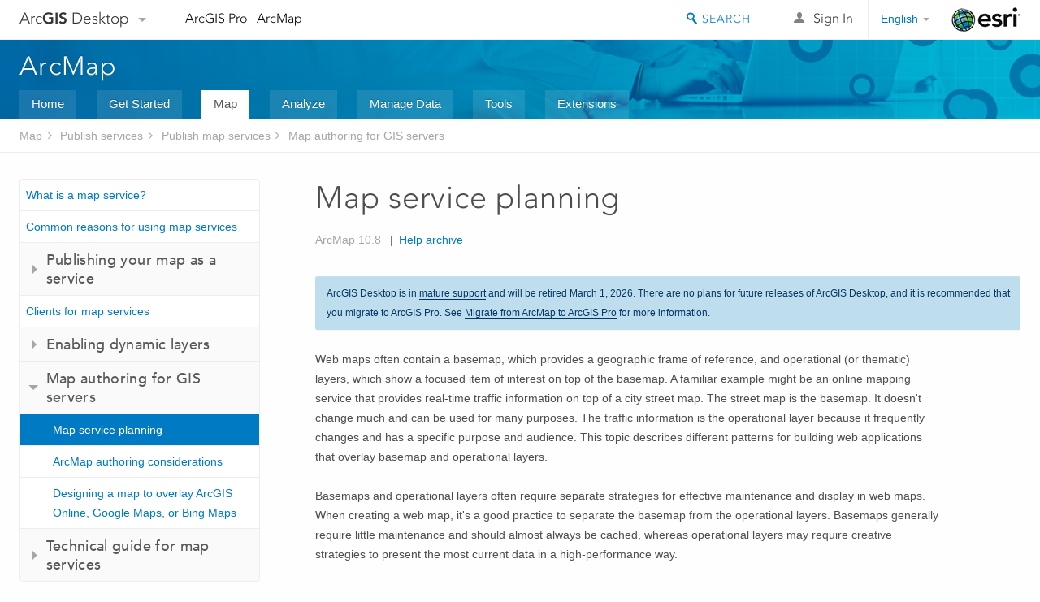

--- FILE ---
content_type: text/html; charset=UTF-8
request_url: https://enterprise.arcgis.com/en/server/11.3/publish-services/linux/map-service-planning.htm
body_size: 448
content:

         <!DOCTYPE html>
         <html lang="en" xml:lang="en">
            <head>
               <meta http-equiv="Content-Type" content="text/html" />
               <META NAME="ROBOTS" CONTENT="NOINDEX, NOFOLLOW">
               <meta http-equiv="refresh" content="0;url=https://desktop.arcgis.com/en/arcmap/latest/map/publish-map-services/map-service-planning.htm" />
            </head>
            <body></body>
         </html>

--- FILE ---
content_type: text/css
request_url: https://desktop.arcgis.com/assets/css/screen.css?1360627920
body_size: 83214
content:
.esri-logo-footer,.esri-logo{display:block;height:0;overflow:hidden}@media screen and (-webkit-min-device-pixel-ratio: 1.5), screen and (min-device-pixel-ratio: 1.5){.esri-logo-footer,.esri-logo{-moz-background-size:100% auto;-o-background-size:100% auto;-webkit-background-size:100% auto;background-size:100% auto}}fieldset label,.column-1,.column-2,.column-3,.column-4,.column-5,.column-6,.column-7,.column-8,.column-9,.column-10,.column-11,.column-12,.column-13,.column-14,.column-15,.column-16,.column-17,.column-18,.column-19,.column-20,.column-21,.column-22,.column-23,.column-24,.feature .feature-text,.feature .feature-block,.header .header-inner,.navigation-bar header,.navigation-bar-nav{-moz-box-sizing:border-box;-webkit-box-sizing:border-box;box-sizing:border-box;float:left;padding:0 0.5em}.full{position:absolute;top:0;right:0;bottom:0;left:0}.visually-hidden{border:0;clip:rect(0 0 0 0);height:1px;margin:-1px;overflow:hidden;padding:0;position:absolute;width:1px}.focusable.visually-hidden:active,.focusable.visually-hidden:focus{clip:auto;height:auto;margin:0;overflow:visible;position:static;width:auto}fieldset:before,.input-list li:before,.footer-social-nav li:before,.sidebar-navigation li:before,.navigation-bar:before,.search-bar:before,.container:before,.row:before,.feature:before,dl.inline:before,.toolbar:before,.dropdown-wrapper:before,.navigation-bar-nav ul:before,.search-bar .search-inputs:before,.sidebar-navigation header:before,.tab-group .tab-nav:before,.clearfix:before,fieldset:after,.input-list li:after,.footer-social-nav li:after,.sidebar-navigation li:after,.navigation-bar:after,.search-bar:after,.container:after,.row:after,.feature:after,dl.inline:after,.toolbar:after,.dropdown-wrapper:after,.navigation-bar-nav ul:after,.search-bar .search-inputs:after,.sidebar-navigation header:after,.tab-group .tab-nav:after,.clearfix:after{content:" ";display:table}fieldset:after,.input-list li:after,.footer-social-nav li:after,.sidebar-navigation li:after,.navigation-bar:after,.search-bar:after,.container:after,.row:after,.feature:after,dl.inline:after,.toolbar:after,.dropdown-wrapper:after,.navigation-bar-nav ul:after,.search-bar .search-inputs:after,.sidebar-navigation header:after,.tab-group .tab-nav:after,.clearfix:after{clear:both}.panel,.search-filters{border-width:0em;border-style:solid;padding:1.5em;padding-left:1.75em;-moz-border-radius:3px;-webkit-border-radius:3px;border-radius:3px;border:1px solid #ededed;background:#fafafa}.panel>:last-child,.search-filters>:last-child{margin-bottom:0 !important}fieldset{margin-left:-0.5em;margin-right:-0.5em}.input-list li,.footer-social-nav li,.sidebar-navigation li{padding:0}.input-list li:before,.footer-social-nav li:before,.sidebar-navigation li:before{display:none}.content-area ul li,ul.bulleted li{position:relative;padding-left:1em}.content-area ul li:before,ul.bulleted li:before{content:"";width:.5em;height:.5em;margin-left:-1em;background-color:#A8C9E3;position:absolute;top:0.6em}.content-area ul li ol li:before,ul.bulleted li ol li:before{background-color:transparent}.content-area ol,ol.numbered{counter-reset:li;list-style:none;position:relative;padding-bottom:1em}.content-area ol>li,ol.numbered>li{padding:0.3em .25em .25em 2.5em;position:relative;margin-bottom:0.75em}.content-area ol>li:before,ol.numbered>li:before{content:counter(li);counter-increment:li;position:absolute;top:0;left:0;height:100%;width:0.75em;padding:0 .5em 0 0;font-family:"Avenir LT W01 35 Light", Arial, Helvetica, sans-serif;color:#a6a6a6;font-size:1.25em;line-height:2em;text-align:right;border-right:1px solid #cccccc}.content-area ol>li:after,ol.numbered>li:after{content:".";display:block;clear:left;visibility:hidden;line-height:0;height:0}.content-area{max-width:48em}.content-area h1{margin-top:1.26316em;margin-bottom:0.63158em;font-size:38px;font-size:2.375rem}.content-area h2{margin-top:1.26316em;margin-bottom:0.63158em;font-size:32px;font-size:2rem}.content-area h3{margin-top:1.26316em;margin-bottom:0.63158em;font-size:24px;font-size:1.5rem}.content-area h4{margin-top:1.26316em;margin-bottom:0.63158em;font-size:18px;font-size:1.125rem}.content-area h5{margin-top:1.26316em;margin-bottom:0.63158em;font-size:16px;font-size:1rem}.content-area h6{margin-top:1.26316em;margin-bottom:0.63158em;font-size:14px;font-size:0.875rem}.content-area p{font-size:14px;font-size:0.875rem}.content-area li{font-size:14px;font-size:0.875rem}.content-area table{margin-bottom:1.5em}.content-area img{height:auto;max-width:100%}.content-area code{padding:4px 2px 1px}.content-area pre{margin-top:1em}.content-area table{margin-bottom:1.5em}.navigation-bar,.search-bar{color:white;background:url("/assets/images/tailcoat/navigation-bar-background.jpg?1628812647") repeat top center #762783}.navigation-bar input,.search-bar input{color:#595959;border:none;filter:progid:DXImageTransform.Microsoft.Alpha(Opacity=75);opacity:0.75;-moz-box-shadow:0 0 12px rgba(0,0,0,0.25);-webkit-box-shadow:0 0 12px rgba(0,0,0,0.25);box-shadow:0 0 12px rgba(0,0,0,0.25)}.navigation-bar input:focus,.search-bar input:focus{border:none;filter:progid:DXImageTransform.Microsoft.Alpha(Opacity=90);opacity:0.9}.breadcrumbs li:before,[data-icon]:before,.icon-class:before,.btn.ui-button:before,.btn.success:before,.btn.delete:before,.btn.cancel:before,.btn.loading:before,[class*="icon-"]:before,.checkmarks .click-dropdown-item:before,.drawer-nav .drawer-search:before{font-family:'icomoon';speak:none;font-style:normal;font-weight:normal;line-height:1;-webkit-font-smoothing:antialiased;text-transform:none}html{overflow-y:scroll;font-size:100%;-webkit-text-size-adjust:100%;-moz-text-size-adjust:100%;-ms-text-size-adjust:100%}html{font-size:100%;line-height:1.5em}body{background:#fefefe;color:#4d4d4d;font-family:"Lucida Grande", "Segoe UI", "Arial", sans-serif;margin:0}article,aside,details,figcaption,figure,footer,header,hgroup,nav,section,summary{display:block}audio,canvas,video{display:inline-block}audio:not([controls]){display:none;height:0}[hidden]{display:none}svg:not(:root){overflow:hidden}.container{-moz-box-sizing:border-box;-webkit-box-sizing:border-box;box-sizing:border-box;width:100%;max-width:1280px;min-width:0;padding:0 1em;margin-right:auto;margin-left:auto}.map .container{-moz-box-sizing:content-box;-webkit-box-sizing:content-box;box-sizing:content-box;max-width:none;min-width:0}.map .container:before,.map .container:after{display:none}.row,.feature{position:relative}.row .row,.feature .row,.row .feature,.feature .feature{width:auto;max-width:none;min-width:0;margin-left:-0.5em;margin-right:-0.5em}img,object,embed,video{max-width:100%;height:auto}img{border:0;-ms-interpolation-mode:bicubic}[class*="column-"].last-column{float:right}[class*="column-"].center{float:none;margin-left:auto;margin-right:auto;clear:both}.column-1{width:4.16667%}.column-2{width:8.33333%}.column-3{width:12.5%}.column-4{width:16.66667%}.column-5{width:20.83333%}.column-6{width:25%}.column-7{width:29.16667%}.column-8{width:33.33333%}.column-9{width:37.5%}.column-10{width:41.66667%}.column-11{width:45.83333%}.column-12{width:50%}.column-13{width:54.16667%}.column-14{width:58.33333%}.column-15{width:62.5%}.column-16{width:66.66667%}.column-17{width:70.83333%}.column-18{width:75%}.column-19{width:79.16667%}.column-20{width:83.33333%}.column-21{width:87.5%}.column-22{width:91.66667%}.column-23{width:95.83333%}.column-24{width:100%}.pre-0{margin-left:0%}.post-0{margin-right:0%}.pre-1{margin-left:4.16667%}.post-1{margin-right:4.16667%}.pre-2{margin-left:8.33333%}.post-2{margin-right:8.33333%}.pre-3{margin-left:12.5%}.post-3{margin-right:12.5%}.pre-4{margin-left:16.66667%}.post-4{margin-right:16.66667%}.pre-5{margin-left:20.83333%}.post-5{margin-right:20.83333%}.pre-6{margin-left:25%}.post-6{margin-right:25%}.pre-7{margin-left:29.16667%}.post-7{margin-right:29.16667%}.pre-8{margin-left:33.33333%}.post-8{margin-right:33.33333%}.pre-9{margin-left:37.5%}.post-9{margin-right:37.5%}.pre-10{margin-left:41.66667%}.post-10{margin-right:41.66667%}.pre-11{margin-left:45.83333%}.post-11{margin-right:45.83333%}.pre-12{margin-left:50%}.post-12{margin-right:50%}.pre-13{margin-left:54.16667%}.post-13{margin-right:54.16667%}.pre-14{margin-left:58.33333%}.post-14{margin-right:58.33333%}.pre-15{margin-left:62.5%}.post-15{margin-right:62.5%}.pre-16{margin-left:66.66667%}.post-16{margin-right:66.66667%}.pre-17{margin-left:70.83333%}.post-17{margin-right:70.83333%}.pre-18{margin-left:75%}.post-18{margin-right:75%}.pre-19{margin-left:79.16667%}.post-19{margin-right:79.16667%}.pre-20{margin-left:83.33333%}.post-20{margin-right:83.33333%}.pre-21{margin-left:87.5%}.post-21{margin-right:87.5%}.pre-22{margin-left:91.66667%}.post-22{margin-right:91.66667%}.pre-23{margin-left:95.83333%}.post-23{margin-right:95.83333%}.pre-24{margin-left:100%}.post-24{margin-right:100%}@media screen and (max-width: 960px){.tablet-column-1{width:4.16667%}.tablet-column-2{width:8.33333%}.tablet-column-3{width:12.5%}.tablet-column-4{width:16.66667%}.tablet-column-5{width:20.83333%}.tablet-column-6{width:25%}.tablet-column-7{width:29.16667%}.tablet-column-8{width:33.33333%}.tablet-column-9{width:37.5%}.tablet-column-10{width:41.66667%}.tablet-column-11{width:45.83333%}.tablet-column-12{width:50%}.tablet-column-13{width:54.16667%}.tablet-column-14{width:58.33333%}.tablet-column-15{width:62.5%}.tablet-column-16{width:66.66667%}.tablet-column-17{width:70.83333%}.tablet-column-18{width:75%}.tablet-column-19{width:79.16667%}.tablet-column-20{width:83.33333%}.tablet-column-21{width:87.5%}.tablet-column-22{width:91.66667%}.tablet-column-23{width:95.83333%}.tablet-column-24{width:100%}.tablet-post-0{margin-right:0%}.tablet-pre-0{margin-left:0%}.tablet-post-1{margin-right:4.16667%}.tablet-pre-1{margin-left:4.16667%}.tablet-post-2{margin-right:8.33333%}.tablet-pre-2{margin-left:8.33333%}.tablet-post-3{margin-right:12.5%}.tablet-pre-3{margin-left:12.5%}.tablet-post-4{margin-right:16.66667%}.tablet-pre-4{margin-left:16.66667%}.tablet-post-5{margin-right:20.83333%}.tablet-pre-5{margin-left:20.83333%}.tablet-post-6{margin-right:25%}.tablet-pre-6{margin-left:25%}.tablet-post-7{margin-right:29.16667%}.tablet-pre-7{margin-left:29.16667%}.tablet-post-8{margin-right:33.33333%}.tablet-pre-8{margin-left:33.33333%}.tablet-post-9{margin-right:37.5%}.tablet-pre-9{margin-left:37.5%}.tablet-post-10{margin-right:41.66667%}.tablet-pre-10{margin-left:41.66667%}.tablet-post-11{margin-right:45.83333%}.tablet-pre-11{margin-left:45.83333%}.tablet-post-12{margin-right:50%}.tablet-pre-12{margin-left:50%}.tablet-post-13{margin-right:54.16667%}.tablet-pre-13{margin-left:54.16667%}.tablet-post-14{margin-right:58.33333%}.tablet-pre-14{margin-left:58.33333%}.tablet-post-15{margin-right:62.5%}.tablet-pre-15{margin-left:62.5%}.tablet-post-16{margin-right:66.66667%}.tablet-pre-16{margin-left:66.66667%}.tablet-post-17{margin-right:70.83333%}.tablet-pre-17{margin-left:70.83333%}.tablet-post-18{margin-right:75%}.tablet-pre-18{margin-left:75%}.tablet-post-19{margin-right:79.16667%}.tablet-pre-19{margin-left:79.16667%}.tablet-post-20{margin-right:83.33333%}.tablet-pre-20{margin-left:83.33333%}.tablet-post-21{margin-right:87.5%}.tablet-pre-21{margin-left:87.5%}.tablet-post-22{margin-right:91.66667%}.tablet-pre-22{margin-left:91.66667%}.tablet-post-23{margin-right:95.83333%}.tablet-pre-23{margin-left:95.83333%}.tablet-post-24{margin-right:100%}.tablet-pre-24{margin-left:100%}}@media screen and (max-width: 480px){.phone-column-1{width:4.16667%}.phone-column-2{width:8.33333%}.phone-column-3{width:12.5%}.phone-column-4{width:16.66667%}.phone-column-5{width:20.83333%}.phone-column-6{width:25%}.phone-column-7{width:29.16667%}.phone-column-8{width:33.33333%}.phone-column-9{width:37.5%}.phone-column-10{width:41.66667%}.phone-column-11{width:45.83333%}.phone-column-12{width:50%}.phone-column-13{width:54.16667%}.phone-column-14{width:58.33333%}.phone-column-15{width:62.5%}.phone-column-16{width:66.66667%}.phone-column-17{width:70.83333%}.phone-column-18{width:75%}.phone-column-19{width:79.16667%}.phone-column-20{width:83.33333%}.phone-column-21{width:87.5%}.phone-column-22{width:91.66667%}.phone-column-23{width:95.83333%}.phone-column-24{width:100%}.phone-post-0{margin-right:0%}.phone-pre-0{margin-left:0%}.phone-post-1{margin-right:4.16667%}.phone-pre-1{margin-left:4.16667%}.phone-post-2{margin-right:8.33333%}.phone-pre-2{margin-left:8.33333%}.phone-post-3{margin-right:12.5%}.phone-pre-3{margin-left:12.5%}.phone-post-4{margin-right:16.66667%}.phone-pre-4{margin-left:16.66667%}.phone-post-5{margin-right:20.83333%}.phone-pre-5{margin-left:20.83333%}.phone-post-6{margin-right:25%}.phone-pre-6{margin-left:25%}.phone-post-7{margin-right:29.16667%}.phone-pre-7{margin-left:29.16667%}.phone-post-8{margin-right:33.33333%}.phone-pre-8{margin-left:33.33333%}.phone-post-9{margin-right:37.5%}.phone-pre-9{margin-left:37.5%}.phone-post-10{margin-right:41.66667%}.phone-pre-10{margin-left:41.66667%}.phone-post-11{margin-right:45.83333%}.phone-pre-11{margin-left:45.83333%}.phone-post-12{margin-right:50%}.phone-pre-12{margin-left:50%}.phone-post-13{margin-right:54.16667%}.phone-pre-13{margin-left:54.16667%}.phone-post-14{margin-right:58.33333%}.phone-pre-14{margin-left:58.33333%}.phone-post-15{margin-right:62.5%}.phone-pre-15{margin-left:62.5%}.phone-post-16{margin-right:66.66667%}.phone-pre-16{margin-left:66.66667%}.phone-post-17{margin-right:70.83333%}.phone-pre-17{margin-left:70.83333%}.phone-post-18{margin-right:75%}.phone-pre-18{margin-left:75%}.phone-post-19{margin-right:79.16667%}.phone-pre-19{margin-left:79.16667%}.phone-post-20{margin-right:83.33333%}.phone-pre-20{margin-left:83.33333%}.phone-post-21{margin-right:87.5%}.phone-pre-21{margin-left:87.5%}.phone-post-22{margin-right:91.66667%}.phone-pre-22{margin-left:91.66667%}.phone-post-23{margin-right:95.83333%}.phone-pre-23{margin-left:95.83333%}.phone-post-24{margin-right:100%}.phone-pre-24{margin-left:100%}}.block-group{font-family:monospace;letter-spacing:-.65em;margin-left:-1em;margin-right:-1em;text-align:left;display:block}.block-group.center{text-align:center}.block{position:relative;display:inline-block;float:none;-moz-box-sizing:border-box;-webkit-box-sizing:border-box;box-sizing:border-box;padding-left:1em;padding-right:1em;font-family:"Lucida Grande", "Segoe UI", "Arial", sans-serif;letter-spacing:normal;text-align:left;vertical-align:top}.block-group-1-up .block{width:100%}.block-group-2-up .block{width:50%}.block-group-3-up .block{width:33.33333%}.block-group-4-up .block{width:25%}.block-group-5-up .block{width:20%}@media screen and (max-width: 960px){.tablet-block-group-1-up .block{width:100%}.tablet-block-group-2-up .block{width:50%}.tablet-block-group-3-up .block{width:33.33333%}.tablet-block-group-4-up .block{width:25%}.tablet-block-group-5-up .block{width:20%}}@media screen and (max-width: 480px){.phone-block-group-1-up .block{width:100%}.phone-block-group-2-up .block{width:50%}.phone-block-group-3-up .block{width:33.33333%}.phone-block-group-4-up .block{width:25%}.phone-block-group-5-up .block{width:20%}}h1,h2,h3,h4,h5,h6{margin:0;font-family:"Avenir LT W01 35 Light", Arial, Helvetica, sans-serif;font-style:normal;font-weight:500;letter-spacing:0.02em}h1.divider,h2.divider,h3.divider,h4.divider,h5.divider,h6.divider{padding-bottom:0.375em;margin-bottom:0.75em;padding-bottom:0.5;border-bottom:1px solid #ededed}h1.bold,h2.bold,h3.bold,h4.bold,h5.bold,h6.bold{font-family:"Avenir LT W01 85 Heavy", Arial, Helvetica, sans-serif}h1.medium,h2.medium,h3.medium,h4.medium,h5.medium,h6.medium{font-family:"Avenir LT W01 65 Medium", Arial, Helvetica, sans-serif}h1.gray,h2.gray,h3.gray,h4.gray,h5.gray,h6.gray{color:gray}h1.inline,h2.inline,h3.inline,h4.inline,h5.inline,h6.inline{display:inline-block}h1[class^="icon-"],h1[class*=" icon-"],h2[class^="icon-"],h2[class*=" icon-"],h3[class^="icon-"],h3[class*=" icon-"],h4[class^="icon-"],h4[class*=" icon-"],h5[class^="icon-"],h5[class*=" icon-"],h6[class^="icon-"],h6[class*=" icon-"]{position:relative}h1[class^="icon-"]:before,h1[class*=" icon-"]:before,h2[class^="icon-"]:before,h2[class*=" icon-"]:before,h3[class^="icon-"]:before,h3[class*=" icon-"]:before,h4[class^="icon-"]:before,h4[class*=" icon-"]:before,h5[class^="icon-"]:before,h5[class*=" icon-"]:before,h6[class^="icon-"]:before,h6[class*=" icon-"]:before{position:relative;top:1px;left:0;padding-right:.25em}h1{font-size:2.375em;line-height:1.26316em;margin-bottom:0.31579em;margin-top:0em}h2{font-size:2em;line-height:1.2em;margin-bottom:0.3em;margin-top:0em}h3{font-size:1.5em;line-height:1.6em;margin-bottom:0.4em;margin-top:0em}h4{font-size:1.125em;line-height:1.33333em;margin-bottom:0.33333em;margin-top:0em;font-family:"Avenir LT W01 65 Medium", Arial, Helvetica, sans-serif}h5{font-size:1em;line-height:1.5em;margin-bottom:0.375em;margin-top:0em;font-family:"Avenir LT W01 65 Medium", Arial, Helvetica, sans-serif}h6{font-size:0.875em;line-height:1.71429em;margin-bottom:0.42857em;margin-top:0em;font-family:"Avenir LT W01 65 Medium", Arial, Helvetica, sans-serif}blockquote{margin-left:0;border-color:#cccccc;font-size:0.875em;line-height:1.71429em;border-left-width:0.35714em;border-left-style:solid;padding-left:1.35714em;margin-top:1.5em;margin-bottom:1.5em}p{font-size:0.875em;line-height:1.71429em;margin-top:0em;margin-bottom:1.71429em}p.no-trailer{margin-bottom:0em}p.large{font-size:1.125em;line-height:1.33333em}p.light{font-family:"Avenir LT W01 35 Light", Arial, Helvetica, sans-serif;letter-spacing:1px}b,strong{font-weight:700}dfn{font-style:italic}q{quotes:none}q:before,q:after{content:'';content:none}small{font-size:0.75em;line-height:2em;color:gray}sub,sup{font-size:75%;line-height:0;position:relative;vertical-align:baseline}sup{top:-0.5em}sub{bottom:-0.25em}figure{margin:0}a{color:#007AC2;text-decoration:none}a:hover,a:focus{color:#00B9F2;cursor:pointer}a:focus{outline:thin dotted}a:active,a:hover{outline:0}a.no-color{color:#595959}a.no-color:hover{color:#595959}ul,ol{font-size:0.875em;line-height:1.71429em;margin-bottom:1.5em;list-style-position:inside;margin-top:0;padding:0}ul ul,ul ol,ol ul,ol ol{padding-left:1.25em;font-size:1em;line-height:1.71429em;margin-bottom:0em}ul{list-style-type:none}ul.inline li{display:inline;padding-right:1em}ul.inline li:last-child{padding-right:0}ul.compact li{padding:0}dl{margin-top:0}dl dt{font-family:"Avenir LT W01 65 Medium", Arial, Helvetica, sans-serif;font-size:1em;line-height:1.5em}dl dd{font-size:0.875em;line-height:1.71429em;margin:0;margin-bottom:0.75em}dl.inline{margin:0}dl.inline dt{float:left}dl.inline dd{margin-left:168px}code,kbd,pre,samp{font-family:"Consolas", "Andale Mono", "Lucida Console", "Monaco", "Courier New", Courier, monospace}code{-moz-border-radius:3px;-webkit-border-radius:3px;border-radius:3px;border-width:0.0625em;border-style:solid;padding:0.3125em;background:#fafafa;border-color:#ededed;border-width:1px;white-space:pre}pre{margin-top:0em;margin-bottom:1.5em;font-size:.75em;line-height:1.5em;white-space:pre;white-space:pre-wrap;word-wrap:break-word;-webkit-tab-size:4;-moz-tab-size:4;-ms-tab-size:4;-o-tab-size:4;tab-size:4;max-width:100%}pre code{display:block;overflow:auto;word-wrap:normal}mark{padding:2px 3px 0}abbr[title]{cursor:help;border-bottom:1px dotted}hr{margin-top:1.5em;margin-bottom:1.5em;border:none;border-top:1px solid #ededed}.center-text{text-align:center}.error-text{color:#B9392F}.success-text{color:#35AC46}.white-text{color:white}.body-font{font-family:"Lucida Grande", "Segoe UI", "Arial", sans-serif}.header-light{font-family:"Avenir LT W01 35 Light", Arial, Helvetica, sans-serif}.header-font{font-family:"Avenir LT W01 65 Medium", Arial, Helvetica, sans-serif}.header-bold{font-family:"Avenir LT W01 85 Heavy", Arial, Helvetica, sans-serif}img::selection{background:transparent}img::moz-selection{background:transparent}mark{-moz-border-radius:3px;-webkit-border-radius:3px;border-radius:3px;background-color:#cccccc;padding:.25em .5em;font-size:0.6875em;line-height:2.18182em;text-transform:uppercase}mark.blue{color:white;background-color:#007AC2}.body-font{font-family:"Lucida Grande", "Segoe UI", "Arial", sans-serif}.header-light{font-family:"Avenir LT W01 35 Light", Arial, Helvetica, sans-serif}.header-font{font-family:"Avenir LT W01 65 Medium", Arial, Helvetica, sans-serif}.header-bold{font-family:"Avenir LT W01 85 Heavy", Arial, Helvetica, sans-serif}.center-text{text-align:center}.red-text,.error-text{color:#B9392F}.green-text,.success-text{color:#35AC46}.white-text{color:white}.show-visited-links a:visited{color:#762783}.overflow-ellipsis{white-space:nowrap;overflow:hidden;text-overflow:ellipsis}.alert{-moz-box-shadow:inset 0 1px 0 rgba(255,255,255,0.1),0 1px 2px rgba(0,0,0,0.05);-webkit-box-shadow:inset 0 1px 0 rgba(255,255,255,0.1),0 1px 2px rgba(0,0,0,0.05);box-shadow:inset 0 1px 0 rgba(255,255,255,0.1),0 1px 2px rgba(0,0,0,0.05);font-size:0.75em;line-height:2em;margin-bottom:2em;padding:0.75em 1.125em;color:#595959;position:relative;-moz-border-radius:3px;-webkit-border-radius:3px;border-radius:3px;background:#ededed;color:#595959;text-shadow:0 -1px 0 rgba(255,255,255,0.25)}.alert[class*="icon-"]:before{font-size:16px;vertical-align:-2px}.alert.error{background:#eeb8b8;color:#a50009}.alert.error a{color:#a50009;border-bottom:1px solid #a50009}.alert.success{background:#d9ecba;color:#355c0b}.alert.success a{color:#355c0b;border-bottom:1px solid #355c0b}.alert.info{background:#bedded;color:#003768}.alert.info a{color:#003768;border-bottom:1px solid #003768}.alert a.icon-close{font-size:12px;color:#595959;position:absolute;top:11px;right:11px;filter:progid:DXImageTransform.Microsoft.Alpha(Opacity=50);opacity:0.5;border:none}.btn{position:relative;display:inline-block;padding:.3em 1.25em .3em;font-family:"Avenir LT W01 65 Medium", Arial, Helvetica, sans-serif;color:white;text-transform:uppercase;text-shadow:0 -1px 1px rgba(0,0,0,0.125);letter-spacing:1px;-webkit-font-smoothing:antialiased;font-size:0.875em;line-height:1.71429em;border:none;-moz-border-radius:3px;-webkit-border-radius:3px;border-radius:3px;background-color:#5daddd;-moz-box-shadow:0px 1px 2px rgba(0,0,0,0.125);-webkit-box-shadow:0px 1px 2px rgba(0,0,0,0.125);box-shadow:0px 1px 2px rgba(0,0,0,0.125);-moz-box-sizing:border-box;-webkit-box-sizing:border-box;box-sizing:border-box;-webkit-user-select:none;-moz-user-select:none;user-select:none;-moz-transition:all 0.05s linear;-o-transition:all 0.05s linear;-webkit-transition:all 0.05s linear;transition:all 0.05s linear;cursor:pointer}.btn:hover{background-color:#4997d2;color:white}.btn:disabled,.btn.disabled{background-color:#ededed !important;cursor:default !important;color:#a6a6a6}.btn:disabled:hover,.btn.disabled:hover{background-color:#ededed !important;color:#a6a6a6}.btn.orange,.btn.cancel{background-color:#e98d32}.btn.orange:hover,.btn.cancel:hover{background-color:#e16b17}.btn.green,.btn.success{background-color:#6aa23f}.btn.green:hover,.btn.success:hover{background-color:#4b8d2c}.btn.dark-blue{background-color:#007AC2}.btn.dark-blue:hover{background-color:#0065a1}.btn.red,.btn.delete{background-color:#D94C1D}.btn.red:hover,.btn.delete:hover{background-color:#c3441a}.btn.gray{background-color:#a6a6a6}.btn.gray:hover{background-color:gray}.btn.transparent{background:none;color:#007AC2;text-shadow:none;-moz-box-shadow:none;-webkit-box-shadow:none;box-shadow:none}.btn.transparent:hover{color:#00B9F2;background:none}.btn.clear,.btn.btn-clear{color:#5daddd;font-weight:700;text-shadow:none;background:transparent;border:1px solid #5daddd;-moz-box-shadow:none;-webkit-box-shadow:none;box-shadow:none}.btn.clear:hover,.btn.btn-clear:hover{color:white;background:#5daddd}.btn.clear:disabled,.btn.btn-clear:disabled{color:#cccccc;border-color:#cccccc}.btn.clear:disabled:hover,.btn.btn-clear:disabled:hover{color:#cccccc}.btn.clear.gray,.btn.btn-clear.gray{text-shadow:none;color:#a6a6a6;border:1px solid #a6a6a6}.btn.clear.gray:hover,.btn.btn-clear.gray:hover{color:white;background:#a6a6a6}.btn.clear.white,.btn.btn-clear.white{color:white;border:1px solid white}.btn.clear.white:hover,.btn.btn-clear.white:hover{color:gray;background:white}.btn.ui-button,.btn.success,.btn.delete,.btn.cancel{padding-left:9px}.btn.ui-button:before,.btn.success:before,.btn.delete:before,.btn.cancel:before{content:"\65";font-size:115%;vertical-align:-2px;padding-right:.25em}.btn.success:before{content:"\65"}.btn.delete:before{content:"\3d"}.btn.cancel:before{content:"\6b"}.btn.loading{padding-left:1.85em}.btn.loading:before{content:"\75";-webkit-animation:spin 1.5s linear infinite;-moz-animation:spin 1.5s linear infinite;animation:spin 1.5s linear infinite;position:absolute;left:6px;top:0.55em;height:1em;width:1em}.btn.small{font-size:0.8125em;line-height:1.84615em;border-width:1px;padding:.4125em 1.25em .1875em}.btn.large{font-size:1.125em;line-height:1.33333em;padding:.5em 1.25em .5em;font-weight:700}.btn.fill{width:100%;text-align:center}.btn[class*="icon-"]:before{font-size:115%;vertical-align:-2px;padding-right:.25em}@-moz-keyframes spin{100%{-moz-transform:rotate(360deg)}}@-webkit-keyframes spin{100%{-webkit-transform:rotate(360deg)}}@keyframes spin{100%{-webkit-transform:rotate(360deg);transform:rotate(360deg)}}.toolbar .btn,.toolbar .dropdown-wrapper{float:left;margin-right:1em}.toolbar.right .btn,.toolbar.right .dropdown-wrapper{margin-right:0;margin-left:1em}.toolbar.right .btn .btn,.toolbar.right .dropdown-wrapper .btn{margin:0}.toolbar .dropdown-wrapper .btn.dropdown{margin-right:0 !important}.btn-group a{float:left;-moz-box-sizing:border-box;-webkit-box-sizing:border-box;box-sizing:border-box;padding:0.5em 1em;font-size:0.875em;line-height:1.71429em;line-height:1.8em;background-color:white;border:1px solid #cccccc;border-left:none;-moz-border-radius:0;-webkit-border-radius:0;border-radius:0;-moz-transition:background-color 200ms linear;-o-transition:background-color 200ms linear;-webkit-transition:background-color 200ms linear;transition:background-color 200ms linear;text-align:center}.btn-group a:first-child{-moz-border-radius:3px 0 0 3px;-webkit-border-radius:3px;border-radius:3px 0 0 3px;border-left:1px solid #cccccc}.btn-group a:last-child{-moz-border-radius:0 3px 3px 0;-webkit-border-radius:0;border-radius:0 3px 3px 0}.btn-group a:hover,.btn-group a.active{background-color:#f4f4f4;color:#007AC2}.btn-group.blue a{background-color:#007AC2;border:1px solid #003C60;border-left:none;color:white}.btn-group.blue a:first-child{border-left:1px solid #003C60}.btn-group.blue a:hover,.btn-group.blue a.active{color:white;background-color:#005b91}.breadcrumbs{margin:0}.breadcrumbs li{display:inline;padding-right:0.25em;padding-left:0;color:#a6a6a6}.breadcrumbs li:before{content:"\74";width:auto;height:auto;margin:0;padding-right:0.75em;color:#a6a6a6;font-size:0.75em;background:transparent}.breadcrumbs li:first-child:before{content:"";display:none}.breadcrumbs li:last-child a{color:#595959}.breadcrumbs a{color:#a6a6a6}.breadcrumbs a:hover{color:#00B9F2}.breadcrumbs.full-width{padding:.75em 0;width:100%;background:white;border-bottom:1px solid #ededed;margin-bottom:2em}.pagination{list-style-type:none}.pagination.center{text-align:center}.pagination-page{display:inline;margin:0 0.125em;padding:0.5em 0.5em 0.5em 0.83em;-moz-border-radius:3px;-webkit-border-radius:3px;border-radius:3px;text-align:center}.pagination-page.active{background-color:#007AC2}.pagination-page.active a{color:white}.pagination-previous,.pagination-next{display:inline-block;font-size:1.25em;line-height:0.75em;vertical-align:-0.15em;color:#a6a6a6}.pagination-previous{margin-right:0.125em}.pagination-next{margin-left:0.5em}.dropdown-wrapper{position:relative;display:inline-block;max-width:320px;z-index:3}.dropdown-wrapper:hover .dropdown{color:#007AC2;border:1px solid #dddddd;border-bottom:1px solid transparent}.dropdown-wrapper:hover .dropdown-content{display:block}.dropdown-wrapper:hover .dropdown-menu{display:block;overflow:hidden}.dropdown-wrapper.right-align .dropdown-content{left:auto;right:0}.dropdown-wrapper.right-align .dropdown-menu{-moz-border-radius:3px 0 3px 3px;-webkit-border-radius:3px;border-radius:3px 0 3px 3px}.dropdown{position:relative;display:inline-block;padding:.5em 1.75em .5em .5em;background-color:white;border:1px solid transparent;-moz-border-radius:3px 3px 0 0;-webkit-border-radius:3px;border-radius:3px 3px 0 0;z-index:1;position:relative}.dropdown:after{width:0;height:0;content:"";display:block;border-bottom:none;border-left:4px solid transparent;border-right:4px solid transparent;border-top:4px solid #a6a6a6;position:absolute;right:-4px;top:50%;bottom:auto;left:auto;margin-top:-4px}.dropdown:after{right:.75em;top:1.45em}.dropdown-menu{width:100%;-moz-box-sizing:border-box;-webkit-box-sizing:border-box;box-sizing:border-box;overflow:hidden;background-color:white;border:1px solid #dddddd;-moz-border-radius:0 3px 3px 3px;-webkit-border-radius:0;border-radius:0 3px 3px 3px;-moz-box-shadow:0 0 8px rgba(0,0,0,0.1);-webkit-box-shadow:0 0 8px rgba(0,0,0,0.1);box-shadow:0 0 8px rgba(0,0,0,0.1)}.dropdown-menu ul{margin:0}.dropdown-menu li a{display:block;padding:.75em;font-size:0.9375em;line-height:1.6em;color:#595959;-moz-transition:all 150ms linear;-o-transition:all 150ms linear;-webkit-transition:all 150ms linear;transition:all 150ms linear}.dropdown-menu li a:hover{background-color:#ededed}.dropdown-menu hr{margin:0;border-color:#dddddd;border-top-width:1px}.dropdown-content{position:absolute;top:100%;left:0;width:100%;min-width:220px;margin-top:-1px;display:none;background:transparent;z-index:-1}button,input,select,textarea{margin:0;vertical-align:baseline}button,input{line-height:normal}button,input[type="button"],input[type="reset"],input[type="submit"]{-webkit-appearance:button;cursor:pointer;width:auto}input[type="search"]{-webkit-appearance:textfield}input[type="search"]::-webkit-search-cancel-button,input[type="search"]::-webkit-search-decoration{-webkit-appearance:none}button::-moz-focus-inner,input::-moz-focus-inner{border:0;padding:0}button[disabled],input[disabled]{cursor:default}form{margin:0}fieldset{-moz-box-sizing:border-box;-webkit-box-sizing:border-box;box-sizing:border-box;margin:1em 0 0;border-width:0.0625em;border-style:solid;padding:-0.0625em;border:none}fieldset label{margin-top:0.75em;margin-bottom:0}legend{margin-left:.25em;padding:0;font-size:1.125em;line-height:1.33333em;font-weight:700;white-space:normal;border:0}label{display:block;margin-top:1.71429em;margin-bottom:1.71429em;font-size:0.875em;line-height:1.71429em}label input,label select,label textarea{width:100%;max-width:380px}label.no-margin{margin:0}.input-list{padding:0;margin:0;margin-top:1.5em;margin-bottom:1.5em}.input-list li label{float:left;margin:0}input,select,textarea{-moz-box-sizing:border-box;-webkit-box-sizing:border-box;box-sizing:border-box;display:block;width:100%;outline:none;outline-offset:0}input[type="checkbox"],input[type="radio"]{margin:4px 5px 0 0;width:auto;padding:0;float:left}input[type='email'],input[type='number'],input[type='password'],input[type='search'],input[type='tel'],input[type='text'],input[type='url'],input[type='color'],input[type='date'],input[type='datetime'],input[type='datetime-local'],input[type='month'],input[type='time'],input[type='week'],input:not([type]),select,textarea{-moz-box-sizing:border-box;-webkit-box-sizing:border-box;box-sizing:border-box;-moz-transition:all 0.05s linear;-o-transition:all 0.05s linear;-webkit-transition:all 0.05s linear;transition:all 0.05s linear;padding:.5em;padding-right:1.5em;font-size:0.875em;font-family:"Lucida Grande", "Segoe UI", "Arial", sans-serif;border:1px solid #ededed;display:block;outline:none;outline-offset:0}input[type='email']:focus,input[type='number']:focus,input[type='password']:focus,input[type='search']:focus,input[type='tel']:focus,input[type='text']:focus,input[type='url']:focus,input[type='color']:focus,input[type='date']:focus,input[type='datetime']:focus,input[type='datetime-local']:focus,input[type='month']:focus,input[type='time']:focus,input[type='week']:focus,input:not([type]):focus,select:focus,textarea:focus{border:1px solid #007AC2}input,textarea,select{-moz-border-radius:3px;-webkit-border-radius:3px;border-radius:3px}input.error{border-color:#D94C1D;background-color:rgba(217,76,29,0.1)}textarea{height:auto;resize:vertical;overflow:auto;vertical-align:top}textarea.resize-h{resize:horizontal}textarea.error{border-color:#D94C1D;background-color:rgba(217,76,29,0.1)}select{padding:0.5em;border-color:#cccccc;height:32px;-webkit-appearance:menulist-button}select.error{border-color:#D94C1D;background-color:#f8e9e4}input[type="submit"]{width:auto}::-webkit-input-placeholder{color:#a6a6a6}:-ms-input-placeholder{color:#a6a6a6}::-moz-placeholder{color:#a6a6a6}:-moz-placeholder{color:#a6a6a6}input.placeholder{color:#a6a6a6}input[type="search"]{background-image:url([data-uri]);background-repeat:no-repeat;background-position:right center}@font-face{font-family:'icomoon';src:url("/assets/fonts/tailcoat/tailcoat.eot");src:url("/assets/fonts/tailcoat/tailcoat.eot?#iefix") format("embedded-opentype"),url("/assets/fonts/tailcoat/tailcoat.woff") format("woff"),url("/assets/fonts/tailcoat/tailcoat.ttf") format("truetype"),url("/assets/fonts/tailcoat/tailcoat.svg#icomoon") format("svg");font-weight:normal;font-style:normal}.breadcrumbs li:before,[data-icon]:before,.icon-class:before,.btn.ui-button:before,.btn.success:before,.btn.delete:before,.btn.cancel:before,.btn.loading:before,[class*="icon-"]:before,.checkmarks .click-dropdown-item:before,.drawer-nav .drawer-search:before{font-family:'icomoon';speak:none;font-style:normal;font-weight:normal;line-height:1;-webkit-font-smoothing:antialiased;text-transform:none}.icon-green:before{color:#35AC46}.icon-blue:before{color:#007AC2}.icon-purple:before{color:#762783}.icon-orange:before{color:#F89927}.icon-gray:before{color:gray}.icon-red:before{color:#D94C1D}.icon-loading:before{content:"\75"}.icon-right-arrow:before{content:"\74"}.icon-left-arrow:before{content:"\73"}.icon-gauge:before{content:"\21"}.icon-announcement:before{content:"\22"}.icon-caution-cone:before{content:"\23"}.icon-light-bulb:before{content:"\24"}.icon-lightbulb:before{content:"\24"}.icon-comment:before{content:"\25"}.icon-battery:before{content:"\26"}.icon-laptop:before{content:"\27"}.icon-globe:before{content:"\28"}.icon-graph-bar:before{content:"\29"}.icon-window-alert:before{content:"\2a"}.icon-search:before{content:"\2b"}.icon-tags:before{content:"\2c"}.icon-refresh:before{content:"\2d"}.icon-window-lines:before{content:"\2e"}.icon-book:before{content:"\2f"}.icon-refresh-2:before{content:"\30"}.icon-search-2:before{content:"\31"}.icon-bookmark:before{content:"\32"}.icon-phone:before{content:"\33"}.icon-tag:before{content:"\34"}.icon-support:before{content:"\35"}.icon-settings-2:before{content:"\36"}.icon-rss:before{content:"\37"}.icon-email:before{content:"\38"}.icon-pin-user:before{content:"\39"}.icon-pin-geonote:before{content:"\3a"}.icon-star:before{content:"\3b"}.icon-delete:before{content:"\3d"}.icon-unlocked:before{content:"\3f"}.icon-locked:before{content:"\40"}.icon-code:before{content:"\41"}.icon-find:before{content:"\42"}.icon-building:before{content:"\43"}.icon-bug:before{content:"\44"}.icon-grid:before{content:"\45"}.icon-help:before{content:"\46"}.icon-gears:before{content:"\47"}.icon-map-pin:before{content:"\48"}.icon-window-cursor:before{content:"\49"}.icon-list-2:before{content:"\4a"}.icon-window-close:before{content:"\4b"}.icon-alert:before{content:"\4c"}.icon-compass:before{content:"\4d"}.icon-edit:before{content:"\4e"}.icon-share:before{content:"\4f"}.icon-camera:before{content:"\50"}.icon-exit:before{content:"\51"}.icon-clock:before{content:"\52"}.icon-locate-2:before{content:"\53"}.icon-graph-pie:before{content:"\54"}.icon-analytics:before{content:"\56"}.icon-eye-open:before{content:"\57"}.icon-list:before{content:"\58"}.icon-map-trail:before{content:"\59"}.icon-airplane:before{content:"\5a"}.icon-star-2:before{content:"\5b"}.icon-window-console:before{content:"\5c"}.icon-iphone:before{content:"\5d"}.icon-heart:before{content:"\5e"}.icon-user:before{content:"\5f"}.icon-home:before{content:"\60"}.icon-google-plus:before{content:"\61"}.icon-linked-in:before{content:"\62"}.icon-play:before{content:"\63"}.icon-twitter:before{content:"\64"}.icon-check:before{content:"\65"}.icon-apple:before{content:"\66";color:#cccccc}.icon-locate:before{content:"\67"}.icon-tag-2:before{content:"\68"}.icon-plus:before{content:"\69"}.icon-cancel:before,.icon-close:before{content:"\6b"}.icon-minus:before{content:"\6c"}.icon-github:before{content:"\f00a"}.icon-android:before{content:"\6e";color:#A4C639}.icon-facebook:before{content:"\6f"}.icon-polyline:before{content:"\70"}.icon-polygon:before{content:"\71"}.icon-pin-add:before{content:"\6a"}.icon-pin-user-add:before{content:"\72"}.icon-pin-geonote-add:before{content:"\55"}.icon-pin:before{content:"\3c"}.icon-windows-8:before{content:"\79"}.icon-windows-classic:before{content:"\7a"}.icon-stack-exchange:before{content:"\7c"}.icon-java:before{content:"\7d"}.icon-flex:before{content:"\e000"}.icon-list-view:before{content:"\e001"}.icon-light-bulb:before{content:"\e003"}.icon-storage:before{content:"\e004"}.icon-cloud:before{content:"\e005"}.icon-geotrigger:before{content:"\e006"}.icon-directions:before{content:"\e009"}.icon-select-toggle:before{content:"\e002"}.icon-javascript:before{content:"\e007"}.icon-location-context:before{content:"\e008"}.icon-geo:before{content:"\e00a"}.icon-community:before{content:"\e00e"}.icon-external-link:before{content:"\e00f"}.icon-jquery:before{content:"\e010";color:#0b50a0}.icon-gear:before{content:"\e011"}.icon-html5:before{content:"\e00b"}.icon-html5-alt:before{content:"\e00c"}.icon-data:before{content:"\3e"}.icon-rest:before{content:"\76"}.icon-data-alt:before{content:"\e00d"}.icon-grid-alt:before{content:"\e012"}.icon-map:before{content:"\e013"}.icon-video:before{content:"\e014"}.icon-stopwatch:before{content:"\e015"}.icon-link:before{content:"\e016"}.icon-stack:before{content:"\e017"}.icon-paint-format:before{content:"\e018"}.icon-arrow-down:before{content:"\e01a"}.icon-arrow-up:before{content:"\e01b"}.icon-push-right:before{content:"\e01c"}.icon-push-left:before{content:"\e01d"}.icon-checked:before{content:"\e01e"}.icon-unchecked:before{content:"\e01f"}.icon-table:before{content:"\e020"}.icon-sort-down-2:before{content:"\e021"}.icon-sort-up-2:before{content:"\e022"}.icon-notebook:before{content:"\77"}.icon-legacy:before{content:"\78"}.icon-open-book:before{content:"\7b"}.icon-key:before{content:"\7e"}.icon-beaker:before{content:"\f0c3"}.icon-more:before{content:"\e601"}.icon-la-point:before{content:"\e602"}.icon-navigation:before{content:"\e603"}.icon-filter:before{content:"\e600"}.icon-fork:before{content:"\f020"}.icon-heart-outline:before{content:"\e604"}.icon-download:before{content:"\e605"}.icon-browser:before{content:"\e606"}.icon-copy:before{content:"\e607"}.icon-cart:before{content:"\e608"}.icon-info:before{content:"\e609"}.loader{position:relative;width:46px;height:46px;background:#E5F1F9;border-radius:100%;-moz-box-shadow:inset 0 0 2px rgba(0,0,0,0.1);-webkit-box-shadow:inset 0 0 2px rgba(0,0,0,0.1);box-shadow:inset 0 0 2px rgba(0,0,0,0.1)}.loader .side{position:absolute;width:50%;height:100%;overflow:hidden}.loader .side .fill{position:absolute;width:100%;height:100%;background:#00B9F2;border-radius:999px;opacity:1;-webkit-animation-duration:3s;-moz-animation-duration:3s;-ms-animation-duration:3s;-o-animation-duration:3s;animation-duration:3s;-webkit-animation-iteration-count:infinite;-moz-animation-iteration-count:infinite;-ms-animation-iteration-count:infinite;-o-animation-iteration-count:infinite;animation-iteration-count:infinite;-webkit-animation-timing-function:linear;-moz-animation-timing-function:linear;-ms-animation-timing-function:linear;-o-animation-timing-function:linear;animation-timing-function:linear}.loader .side-left{left:0}.loader .side-left .fill{left:100%;border-top-left-radius:0;border-bottom-left-radius:0;-webkit-animation-name:ui-spinner-rotate-left;-moz-animation-name:ui-spinner-rotate-left;-ms-animation-name:ui-spinner-rotate-left;-o-animation-name:ui-spinner-rotate-left;animation-name:ui-spinner-rotate-left;-webkit-transform-origin:0 50%;-moz-transform-origin:0 50%;-ms-transform-origin:0 50%;-o-transform-origin:0 50%;transform-origin:0 50%}.loader .side-right{left:50%}.loader .side-right .fill{left:-100%;border-top-right-radius:0;border-bottom-right-radius:0;-webkit-animation-name:ui-spinner-rotate-right;-moz-animation-name:ui-spinner-rotate-right;-ms-animation-name:ui-spinner-rotate-right;-o-animation-name:ui-spinner-rotate-right;animation-name:ui-spinner-rotate-right;-webkit-transform-origin:100% 50%;-moz-transform-origin:100% 50%;-ms-transform-origin:100% 50%;-o-transform-origin:100% 50%;transform-origin:100% 50%}.loader:after{content:"";position:absolute;top:9px;left:9px;display:block;width:28px;height:28px;background:white;border-radius:50%;-moz-box-shadow:0 0 2px rgba(0,0,0,0.1);-webkit-box-shadow:0 0 2px rgba(0,0,0,0.1);box-shadow:0 0 2px rgba(0,0,0,0.1)}.loading-word{display:none}.ie .loader{background:transparent;-moz-box-shadow:none;-webkit-box-shadow:none;box-shadow:none}.ie .loader:after,.ie .loader .side{display:none}.ie .loader .loading-word{display:block}@-webkit-keyframes ui-spinner-rotate-right{0%{-webkit-transform:rotate(0deg)}25%{-webkit-transform:rotate(180deg)}50%{-webkit-transform:rotate(180deg)}75%{-webkit-transform:rotate(360deg)}100%{-webkit-transform:rotate(360deg)}}@-webkit-keyframes ui-spinner-rotate-left{0%{-webkit-transform:rotate(0deg)}25%{-webkit-transform:rotate(0deg)}50%{-webkit-transform:rotate(180deg)}75%{-webkit-transform:rotate(180deg)}100%{-webkit-transform:rotate(360deg)}}@-moz-keyframes ui-spinner-rotate-right{0%{-moz-transform:rotate(0deg)}25%{-moz-transform:rotate(180deg)}50%{-moz-transform:rotate(180deg)}75%{-moz-transform:rotate(360deg)}100%{-moz-transform:rotate(360deg)}}@-moz-keyframes ui-spinner-rotate-left{0%{-moz-transform:rotate(0deg)}25%{-moz-transform:rotate(0deg)}50%{-moz-transform:rotate(180deg)}75%{-moz-transform:rotate(180deg)}100%{-moz-transform:rotate(360deg)}}@keyframes ui-spinner-rotate-right{0%{transform:rotate(0deg)}25%{transform:rotate(180deg)}50%{transform:rotate(180deg)}75%{transform:rotate(360deg)}100%{transform:rotate(360deg)}}@keyframes ui-spinner-rotate-left{0%{transform:rotate(0deg)}25%{transform:rotate(0deg)}50%{transform:rotate(180deg)}75%{transform:rotate(180deg)}100%{transform:rotate(360deg)}}.panel.primary,.panel.blue{border:1px solid #D1E9F9;background:#E1F0FB}.panel.white{border:1px solid #ededed;background:white}.panel.drop-shadow{-moz-box-shadow:0px 1px 2px rgba(0,0,0,0.125);-webkit-box-shadow:0px 1px 2px rgba(0,0,0,0.125);box-shadow:0px 1px 2px rgba(0,0,0,0.125)}.panel.compact{padding:1em}table{width:100%;margin-bottom:1.71429em;font-size:0.875em;line-height:1.71429em;font-family:"Lucida Grande", "Segoe UI", "Arial", sans-serif;background-color:white;border-collapse:collapse;border-spacing:0;border:1px solid #dddddd;text-align:left}table>thead{background-color:#f4f4f4;border-bottom:1px solid #dddddd}table>tfoot{background-color:#F2F2F2;border-top:1px solid #dddddd}table th,table td{border-left:1px solid #dddddd;border-right:1px solid #dddddd;padding:12px}table p{margin-bottom:0}table tr{border-bottom:1px solid #dddddd;text-align:left}table tr:last-child{border-bottom:none}table thead,table tfoot,table tr.divider{font-size:0.9375em;line-height:1.6em;font-weight:bold}table caption{font-size:0.6875em;line-height:2.18182em;color:gray;caption-side:bottom;line-height:1.5em;padding:0.25em 1em}table.blue{border:1px solid #007AC2}table.blue>thead{background-color:#007AC2;border:none;border-bottom:1px solid #007AC2;color:white}table.blue>thead tr:nth-child(even){color:#595959}table.blue>tfoot{border-top:1px solid #007AC2}table.blue th,table.blue td{border-left:1px solid #007AC2;border-right:1px solid #007AC2}table.blue tr{border-bottom:1px solid #007AC2}table.blue tr:last-child{border-bottom:none}table.blue tr:nth-child(even){background-color:#E5F1F9}table.blue tr:nth-child(even) td{background-color:#E5F1F9}table.plain{border:none}table.plain>thead,table.plain>tfoot,table.plain th,table.plain td{background-color:transparent;border:none}table.plain tr{border:none}table.plain tr:nth-child(even){background-color:transparent}table.plain tr:nth-child(even) td{background-color:transparent}table.striped tr:nth-child(even){background-color:#fafafa}table.striped tr:nth-child(even) td{background-color:#fafafa}table .align-center{text-align:center}table .align-right{text-align:right}table .align-top{vertical-align:top}.tooltip{position:relative;display:inline-block}.tooltip .tooltip-wrapper{position:absolute;top:115%;left:50%;pointer-events:none}.tooltip .tooltip-content{position:relative;left:-50%;display:none;padding:0 .5em;margin:0;font-size:0.8125em;line-height:1.84615em;white-space:nowrap;text-align:center;color:white;-moz-box-sizing:border-box;-webkit-box-sizing:border-box;box-sizing:border-box;-moz-border-radius:3px;-webkit-border-radius:3px;border-radius:3px;background:#333333;z-index:99}.tooltip .tooltip-content:after{width:0;height:0;content:"";display:block;position:absolute;left:50%;top:-5px;right:auto;bottom:auto;margin-left:-5px;border-left:5px solid transparent;border-right:5px solid transparent;border-top:none;border-bottom:5px solid #333333}.tooltip:hover .tooltip-content,.tooltip.show-tooltip .tooltip-content{display:block}.tooltip.animate .tooltip-content{display:block;opacity:0;pointer-events:none;-moz-transform:translate3d(0, 10px, 0);-ms-transform:translate3d(0, 10px, 0);-webkit-transform:translate3d(0, 10px, 0);transform:translate3d(0, 10px, 0);-webkit-transition:opacity .2s linear,-webkit-transform .2s;-moz-transition:opacity .2s linear,-moz-transform .2s;-o-transition:opacity .2s linear,-o-transform .2s;transition:opacity .2s linear,-webkit-transform .2s, -moz-transform .2s, -o-transform .2s, transform .2s}.tooltip.animate:hover .tooltip-content,.tooltip.animate.show-tooltip .tooltip-content{-moz-transform:translate3d(0, 0, 0);-ms-transform:translate3d(0, 0, 0);-webkit-transform:translate3d(0, 0, 0);transform:translate3d(0, 0, 0);opacity:1;pointer-events:auto}.tooltip.above .tooltip-content:after{position:absolute;bottom:-5px;left:50%;top:auto;right:auto;margin-left:-5px;border-bottom:none;border-left:5px solid transparent;border-right:5px solid transparent;border-top:5px solid #333333}.tooltip.above .tooltip-wrapper{bottom:115%;top:auto}.tooltip.before,.tooltip.after{float:none}.tooltip.before .tooltip-wrapper,.tooltip.after .tooltip-wrapper{top:50%;left:auto}.tooltip.before .tooltip-content,.tooltip.after .tooltip-content{left:auto}.tooltip.before .tooltip-content,.tooltip.after .tooltip-content{margin-top:-1em}.tooltip.before .tooltip-wrapper{right:135%}.tooltip.before .tooltip-content:after{position:absolute;right:-5px;top:50%;bottom:auto;left:auto;margin-top:-5px;border-right:none;border-top:5px solid transparent;border-bottom:5px solid transparent;border-left:5px solid #333333}.tooltip.after .tooltip-wrapper{left:135%}.tooltip.after .tooltip-content:after{position:absolute;left:-5px;top:50%;right:auto;bottom:auto;margin-top:-5px;border-left:none;border-top:5px solid transparent;border-bottom:5px solid transparent;border-right:5px solid #333333;left:0}.tailcoat-touch:hover .tooltip-content,.tailcoat-touch.show-tooltip .tooltip-content{display:none}.map .tooltip{display:static}.feature .feature-text{width:37.5%}.feature .feature-text h2 a,.feature .feature-text h2 a:hover{color:#4d4d4d}@media screen and (max-width: 960px){.feature .feature-text{margin-top:3em;margin-bottom:3em;width:100%;padding:0 1.5em}}.feature .feature-block{width:58.33333%;margin-left:4.16667%;position:relative}@media screen and (max-width: 960px){.feature .feature-block{width:100%;margin-left:0%}}.feature .call-to-action{font-family:"Avenir LT W01 65 Medium", Arial, Helvetica, sans-serif;font-size:1.25em;line-height:1.2em}.feature .call-to-action a{font-weight:bold}.feature.flip .feature-text{float:right;margin-left:4.16667%}.feature.flip .feature-block{margin-left:0%}.feature.flip.vertical-center .feature-block{margin-left:0%;margin-right:4.16667%}.feature.vertical-center{margin-right:0}@media screen and (min-width: 960px){.feature.vertical-center{display:table}.feature.vertical-center .feature-text{display:table-cell;vertical-align:middle;float:none}.feature.vertical-center .feature-block{float:none;padding-right:2em;width:100%;margin-left:6.25%}}.footer.sticky-footer{clear:both;margin-top:-262px;min-height:262px}.footer{padding-top:1.5em;-moz-box-sizing:border-box;-webkit-box-sizing:border-box;box-sizing:border-box;background:#f3f3ee;position:relative}.footer a{color:#595959}.footer a:hover{color:#003C60}.footer h4{font-family:"Avenir LT W01 65 Medium", Arial, Helvetica, sans-serif}.footer h4 span{font-family:"Avenir LT W01 85 Heavy", Arial, Helvetica, sans-serif}.no-space-to-footer{margin-bottom:-72px}.esri-logo-footer{background-image:url("/assets/images/tailcoat/logo-esri-footer.jpg?1628812647");padding-top:56px;width:100px;display:block;margin:1.5em auto 0}@media screen and (-webkit-min-device-pixel-ratio: 1.5), screen and (min-device-pixel-ratio: 1.5){.esri-logo-footer{background-image:url("/assets/images/tailcoat/logo-esri-footer@2x.jpg?1628812647")}}.footer-social-nav{font-size:1.5em;line-height:2em;text-align:center}.footer-social-nav li{background-image:none}.footer-social-nav a{color:#a6a6a6;display:inline;padding:0 .25em 0 0}.footer-social-nav a:hover{color:gray}.footer-legal{clear:both}.footer-legal a{color:inherit}html,body{height:100%}.wrapper{min-height:100%}.page{overflow:auto;padding-bottom:72px}.page.sticky-footer{padding-bottom:334px}.header{-moz-box-shadow:0 1px 4px rgba(0,0,0,0.05);-webkit-box-shadow:0 1px 4px rgba(0,0,0,0.05);box-shadow:0 1px 4px rgba(0,0,0,0.05);height:auto;padding-bottom:0;background:white;border-bottom:1px solid #ededed}.header .header-inner{width:100%}.toggle-site-navigation:before{color:#595959;font-size:1.25em;padding-right:0.25em;vertical-align:-.1em}.site-brand{font-family:"Avenir LT W01 35 Light", Arial, Helvetica, sans-serif;float:left;margin-right:2rem;padding:18px 0;line-height:1.5rem;color:#050505}.site-brand:hover{color:#007AC2;background-image:linear-gradient(to bottom, transparent 92%, #007ac2 93%, #007ac2 100%);text-decoration:none}.site-nav{font-size:1.125em;font-family:"Avenir LT W01 35 Light", Arial, Helvetica, sans-serif;font-weight:300;float:left;display:inline-block}.site-nav ul{margin-bottom:0}.site-nav li{margin-left:0.75em;color:#050505;padding:18px 0;line-height:1.5rem;display:inline-block}.site-nav li:hover{color:#007AC2;background-image:linear-gradient(to bottom, transparent 92%, #007ac2 93%, #007ac2 100%);text-decoration:none}.site-nav li:hover a{color:#007AC2}.site-nav li.is-active{background-image:linear-gradient(to bottom, transparent 92%, #007ac2 93%, #007ac2 100%)}.site-nav li a{color:#050505}.site-nav li a:hover{text-decoration:none}.site-nav li img{width:20px;height:20px;vertical-align:-4px}.site-logo{color:#333333;float:none;margin-right:0;font-family:"Avenir LT W01 35 Light", Arial, Helvetica, sans-serif;font-size:1.2em;line-height:1.25em}.site-logo span{font-family:"Avenir LT W01 85 Heavy", Arial, Helvetica, sans-serif}.site-logo:hover{color:#333333}.esri-logo{background-image:url("/assets/images/tailcoat/logo-esri.png?1628812645");padding-top:48px;width:85px;float:right}@media screen and (-webkit-min-device-pixel-ratio: 1.5), screen and (min-device-pixel-ratio: 1.5){.esri-logo{background-image:url("/assets/images/tailcoat/logo-esri@2x.png?1628812645")}}.navigation-bar{min-height:83px}.navigation-bar a{color:white}.navigation-bar input{float:right;width:250px;margin-top:1em}.navigation-bar header{margin-bottom:0em;width:100%}.navigation-bar header h1{float:left;margin:.25em 0;font-size:2em;line-height:1.5em;letter-spacing:0.04em;text-shadow:0 -1px 1px rgba(0,0,0,0.25)}.navigation-bar.green,.navigation-bar.btn.success{background:url("/assets/images/tailcoat/navigation-bar-background-green.jpg?1628812647") repeat top center #359f3f}.navigation-bar.nav-only{min-height:inherit}.navigation-bar.nav-only header{display:none}.navigation-bar.nav-only nav{margin-top:0em}.navigation-bar.nav-only ul{margin:0.5em 0 0 0}.navigation-bar.no-nav{min-height:0}.navigation-bar.no-nav nav{display:none}.navigation-bar.no-nav h1{line-height:1.35em}.navigation-bar-nav{width:100%;margin-top:-1em;display:block;text-shadow:0 -1px 1px rgba(0,0,0,0.25)}.navigation-bar-nav ul{margin:1em 0 0 0}.navigation-bar-nav ul li{background:rgba(255,255,255,0.1);float:left;margin:0 2% 0 0;padding:0}.navigation-bar-nav ul li:hover{background-color:rgba(255,255,255,0.5)}.navigation-bar-nav ul li:last-child{margin:0}.navigation-bar-nav ul li:before{display:none}.navigation-bar-nav .current{background-color:white}.navigation-bar-nav .current a{color:#595959;text-shadow:none}.navigation-bar-nav a{display:block;padding:0.33em 1em 0.5em 1em;font-size:1.07143em;line-height:1.6em;-moz-box-sizing:border-box;-webkit-box-sizing:border-box;box-sizing:border-box;white-space:nowrap;overflow:hidden;text-overflow:ellipsis}.navigation-bar-nav .dropdown-toggle{position:absolute;top:0;right:0;display:none;padding:0.25em 0.5em;font-size:1.5em;z-index:3}.search-bar .search-inputs{max-width:47em;margin-top:1.5em;margin-bottom:1.5em;position:relative}.search-bar input[type="search"],.search-bar input[type="text"]{padding-right:3.5em;font-size:1.15em;background-image:none;border:none}.search-bar input[type="search"]:focus,.search-bar input[type="text"]:focus{border:none}.search-bar .search-btn{position:absolute;top:0;right:0;bottom:0;font-size:1.15em;-moz-border-radius:0 3px 3px 0;-webkit-border-radius:0;border-radius:0 3px 3px 0}.search-bar .search-btn:hover{color:white;background-color:#007AC2;border-left:#003a5c}.search-filters{padding:1em 0;border-right:0;border-left:0;-moz-border-radius:0;-webkit-border-radius:0;border-radius:0}.sidebar-navigation{overflow:hidden;margin-bottom:0;margin-bottom:1.5em;-moz-border-radius:4px;-webkit-border-radius:4px;border-radius:4px;border:1px solid #ededed}.sidebar-navigation header{background:#fafafa;border-bottom:1px solid #ededed;padding:11px 8px 8px}.sidebar-navigation header h1,.sidebar-navigation header h2,.sidebar-navigation header h3,.sidebar-navigation header h4,.sidebar-navigation header h5,.sidebar-navigation header h6{padding:0 1em 0 0;margin-bottom:0}.sidebar-navigation ul{margin-bottom:0}.sidebar-navigation li{background-color:white;border-bottom:1px solid #ededed}.sidebar-navigation li:last-child{border-bottom:none}.sidebar-navigation a{display:block;padding:.5em;position:relative}.sidebar-navigation a:before{color:#cccccc;position:absolute;top:12px;right:3px}.sidebar-navigation li.current{background:#007AC2}.sidebar-navigation li.current a{color:white}.sidebar-navigation li.current a:before{color:white}.sidebar-navigation li:hover{background:#005E95}.sidebar-navigation li:hover a{color:white}.sidebar-navigation li:hover a:before{color:white}html.scroll-lock{overflow:hidden;height:auto}html.scroll-lock body{overflow:hidden;height:auto}.tab-group{width:100%}.tab-group .tab-nav{width:100%;display:block}.tab-group .tab-nav .tab{float:left;-moz-box-sizing:border-box;-webkit-box-sizing:border-box;box-sizing:border-box;padding:0.5em 1em;font-size:0.875em;line-height:1.71429em;white-space:nowrap;overflow:hidden;text-overflow:ellipsis;background-color:#fafafa;border:1px solid #cccccc;border-left:none;-moz-border-radius:0;-webkit-border-radius:0;border-radius:0;background-image:none}.tab-group .tab-nav .tab:first-child{-moz-border-radius:3px 0 0 0;-webkit-border-radius:3px;border-radius:3px 0 0 0;border-left:1px solid #cccccc}.tab-group .tab-nav .tab:last-child{-moz-border-radius:0 3px 0 0;-webkit-border-radius:0;border-radius:0 3px 0 0}.tab-group .tab-nav .tab:hover{background-color:#fdfdfd}.tab-group .tab-nav .tab.active{border-bottom:1px solid transparent;background-color:white}.tab-group .tab-nav .tab.active:hover{background-color:white}.tab-group .tab-contents{width:100%;border:1px solid #cccccc;-moz-border-radius:0 0 3px 3px;-webkit-border-radius:0;border-radius:0 0 3px 3px;margin-top:-1px;-moz-box-sizing:border-box;-webkit-box-sizing:border-box;box-sizing:border-box}.tab-group .tab-contents .tab-content{background-color:white;display:none;width:100%;-moz-box-sizing:border-box;-webkit-box-sizing:border-box;box-sizing:border-box;-moz-border-radius:0 0 3px 3px;-webkit-border-radius:0;border-radius:0 0 3px 3px;padding:1em;overflow:auto}.tab-group .tab-contents .tab-content.active{display:block}.tab-group .tab-contents .tab-content code{border:none;overflow:initial;background:transparent}.tab-group .tab-contents .tab-content pre{background:transparent;margin-bottom:0}.tab-group.transparent .tab{background-color:white;border:1px solid transparent;border-bottom:none}.tab-group.transparent .tab:hover{background-color:white}.tab-group.transparent .tab:first-child{border-left:none}.tab-group.transparent .tab.active{border:1px solid #cccccc;border-bottom:1px solid transparent;-moz-border-radius:3px 3px 0 0;-webkit-border-radius:3px;border-radius:3px 3px 0 0}.tab-group.transparent .tab-contents{border:none;border-top:1px solid #cccccc}.tab-group.gray .tab-nav .tab{background-color:white}.tab-group.gray .tab-nav .tab:hover{background-color:#fdfdfd}.tab-group.gray .tab-nav .tab.active{background-color:#fafafa;border-bottom:1px solid transparent}.tab-group.gray .tab-content{background-color:#fafafa}.accordion{overflow:hidden;margin-bottom:0;-moz-border-radius:4px;-webkit-border-radius:4px;border-radius:4px;border:1px solid #ededed;background-color:white}.accordion header{margin:0;padding:0;background-color:#fafafa;cursor:pointer;-webkit-user-select:none;-moz-user-select:none;user-select:none}.accordion .section-title{padding:.5em .35em .5em 1.75em;margin:0;border-bottom:1px solid #ededed;position:relative;color:#595959;position:relative}.accordion .section-title:after{width:0;height:0;content:"";display:block;border-right:none;border-top:0.35em solid transparent;border-bottom:0.35em solid transparent;border-left:0.35em solid #a6a6a6;position:absolute;right:-0.35em;top:50%;bottom:auto;left:auto;margin-top:-0.35em}.accordion .section-title:after{top:50%;margin-top:-.35em;left:.75em}.accordion .accordion-section>ul,.accordion .section-content{display:none;padding-bottom:0;margin-bottom:0}.accordion .accordion-section>ul>li>a,.accordion .section-content>li>a{padding:.5em;display:block;border-bottom:1px solid #ededed}.accordion .accordion-section>ul>li>a:hover,.accordion .section-content>li>a:hover{background:#005E95;color:white}.accordion .accordion-section>ul .current,.accordion .section-content .current{color:white;background-color:#007AC2}.accordion .accordion-section>ul .current>a,.accordion .section-content .current>a{color:white}.accordion .accordion-section:last-child .section-title{border-bottom:0}.accordion .accordion-section:last-child li:last-child a{border-bottom:0}.accordion .accordion-section.active .section-title{border-bottom:1px solid #ededed}.accordion .active .section-title{border-bottom:1px solid #ededed;position:relative}.accordion .active .section-title:after{width:0;height:0;content:"";display:block;border-bottom:none;border-left:0.35em solid transparent;border-right:0.35em solid transparent;border-top:0.35em solid #a6a6a6;position:absolute;right:-0.35em;top:50%;bottom:auto;left:auto;margin-top:-0.35em}.accordion .active .section-title:after{top:50%;margin-top:-.175em;left:.55em}.accordion .active ul,.accordion .active .section-content{display:block}.accordion.open header{cursor:default}.accordion.open .accordion-section>ul,.accordion.open .section-content{display:block}.accordion.open .section-title{padding-left:.5em}.accordion.open .section-title:after{display:none}.accordion.open .accordion-section:last-child .section-title{border-bottom:1px solid #ededed}.modal-overlay{display:none;background:white;background:rgba(255,255,255,0.8);overflow-y:auto;position:fixed;top:0;bottom:0;left:0;right:0;z-index:50}.modal-overlay.visible{display:block}.modal{position:relative;margin:50px auto;z-index:100;background:#fafafa;border:1px solid #ededed;-moz-border-radius:3px;-webkit-border-radius:3px;border-radius:3px;-moz-box-sizing:border-box;-webkit-box-sizing:border-box;box-sizing:border-box;-moz-box-shadow:0 0 45px rgba(0,0,0,0.1);-webkit-box-shadow:0 0 45px rgba(0,0,0,0.1);box-shadow:0 0 45px rgba(0,0,0,0.1);padding:1em;width:380px;opacity:1;overflow-y:auto;-webkit-overflow-scrolling:touch}.modal.vertically-centered{margin:0 0 0 -190px;position:absolute;top:50%;left:50%}.modal.visible{display:block}@media screen and (max-width: 480px){.modal.vertically-centered{margin:0 0 0 -140px;width:280px}}.click-dropdown{position:relative;display:inline-block;margin-right:2em}.click-dropdown.visible .click-dropdown-menu{display:block}.click-dropdown-link{padding-right:18px;font-size:0.85em;color:#595959;position:relative;cursor:pointer;display:inline-block}.click-dropdown-link:after{width:0;height:0;content:"";display:block;border-bottom:none;border-left:4px solid transparent;border-right:4px solid transparent;border-top:4px solid #595959;position:absolute}.click-dropdown-link:after{top:.75em;right:0}.click-dropdown-link:hover{color:#333333}.click-dropdown-link:hover:after{border-top:4px solid #333333}.click-dropdown-menu{position:absolute;top:2.5em;left:50%;display:none;width:200px;margin-left:-112px;font-size:.75em;border:1px solid #ededed;background-color:white;-moz-box-shadow:0 0 10px rgba(0,0,0,0.1);-webkit-box-shadow:0 0 10px rgba(0,0,0,0.1);box-shadow:0 0 10px rgba(0,0,0,0.1);-moz-border-radius:3px;-webkit-border-radius:3px;border-radius:3px;z-index:2}.click-dropdown-menu:before,.click-dropdown-menu:after{content:"";position:absolute;left:50%;width:0;height:0;margin-left:-3px;border-left:6px solid transparent;border-right:6px solid transparent;border-top:none}.click-dropdown-menu:after{top:-6px;border-bottom:6px solid white}.click-dropdown-menu:before{top:-7px;border-bottom:6px solid #ededed}.click-dropdown-item{-moz-box-sizing:border-box;-webkit-box-sizing:border-box;box-sizing:border-box;position:relative;width:100%;display:block;padding:.5em;color:#595959;background-color:white;border-bottom:1px solid #ededed}.click-dropdown-item:last-child{border-bottom:none}.click-dropdown-item:hover{color:#595959}.checkmarks .click-dropdown-item{padding-left:2em}.checkmarks .click-dropdown-item:before{content:"\65";position:absolute;left:0.5em;top:1em;color:white}.checkmarks .click-dropdown-item:hover:before{color:#cccccc}.checkmarks .selected:before{color:#35AC46}.checkmarks .selected:hover:before{color:#35AC46}.click-dropdown.align-left .click-dropdown-menu{left:0;margin-left:0}.click-dropdown.align-left .click-dropdown-menu:before,.click-dropdown.align-left .click-dropdown-menu:after{left:0;margin-left:12px}.click-dropdown.align-right .click-dropdown-menu{left:auto;right:0;margin-left:0}.click-dropdown.align-right .click-dropdown-menu:before,.click-dropdown.align-right .click-dropdown-menu:after{left:auto;right:0;margin-left:0;margin-right:24px}.site-brand:hover .site-dropdown-toggle,.site-brand.expanded .site-dropdown-toggle{background-color:#ededed}.site-brand .site-dropdown-toggle{position:relative;-moz-border-radius:18px;-webkit-border-radius:18px;border-radius:18px;background-position:center 1px;background-color:white;background-repeat:no-repeat;cursor:pointer;display:inline-block;height:18px;vertical-align:-4px;overflow:hidden;width:18px;margin-left:-2px}.site-brand .site-dropdown-toggle:after{width:0;height:0;content:"";display:block;border-bottom:none;border-left:5px solid transparent;border-right:5px solid transparent;border-top:5px solid #a6a6a6;position:absolute}.site-brand .site-dropdown-toggle:after{top:7px;left:4px}.site-dropdown{position:absolute;top:2em;left:-3%;width:106%;max-width:320px;min-width:240px;display:none;background:white;-moz-box-shadow:0px 3px 4px rgba(0,0,0,0.25);-webkit-box-shadow:0px 3px 4px rgba(0,0,0,0.25);box-shadow:0px 3px 4px rgba(0,0,0,0.25);-moz-border-radius:0 0 3px 3px;-webkit-border-radius:0;border-radius:0 0 3px 3px;z-index:1000}.site-dropdown.visible{display:block}.site-dropdown a{display:block;padding:12px}.site-dropdown a:hover{background:#e5f1f9}.site-dropdown a.selected{padding-left:9px;border-left:3px solid #007AC2}.site-dropdown a.selected:last-child,.site-dropdown a a:hover:last-child{border-radius:0 0 3px 3px}.site-dropdown a p{color:#888888;font-size:0.7em;margin:0;padding:0;line-height:1;text-transform:none}.site-dropdown a h4{color:#4D4D4D;font-size:0.9em;margin-bottom:0.4em;font-family:"Avenir LT W01 65 Medium", Arial, Helvetica, sans-serif;text-transform:none}.site-search{position:relative;margin-top:14px;width:100px}.site-search .site-search-form{position:absolute;right:0;width:100px;-moz-transition:all 200ms linear;-o-transition:all 200ms linear;-webkit-transition:all 200ms linear;transition:all 200ms linear}.site-search input[type="search"],.site-search input[type="text"]{border:1px solid transparent;padding-right:.25em;padding-left:1.75em;background-image:none;letter-spacing:1px;text-transform:uppercase;font-family:"Avenir LT W01 35 Light", Arial, Helvetica, sans-serif;color:#007AC2}.site-search input[type="search"]:focus,.site-search input[type="text"]:focus{border:1px solid #007AC2;text-transform:none;font-family:"Lucida Grande", "Segoe UI", "Arial", sans-serif;letter-spacing:0;z-index:2;color:#595959}.site-search .site-search-toggle{position:absolute;left:.25em;top:0;bottom:0;line-height:2.2em;pointer-events:none;color:#007AC2}.site-search .site-search-button{position:absolute;padding-right:.5em;padding-left:.5em;right:0;top:0;bottom:0;filter:progid:DXImageTransform.Microsoft.Alpha(Opacity=0);opacity:0;-moz-transition:all 200ms linear;-o-transition:all 200ms linear;-webkit-transition:all 200ms linear;transition:all 200ms linear;-moz-border-radius:0 3px 3px 0;-webkit-border-radius:0;border-radius:0 3px 3px 0;pointer-events:none;z-index:1}html.ie .site-search .site-search-button{display:none}.site-search .site-search-button:hover{color:white;background-color:#007AC2;border-left:#003a5c}.site-search.active .site-search-form{width:300px;border-left:6px solid white}.site-search.active input[type="search"],.site-search.active input[type="text"]{padding-right:4.25em}.site-search.active .site-search-button{pointer-events:auto;z-index:3;filter:progid:DXImageTransform.Microsoft.Alpha(enabled=false);opacity:1}html.ie .site-search.active .site-search-button{display:inline-block}.site-search.active .site-search-toggle{color:#a6a6a6}.drawer{-moz-transform:translate3d(0, 0, 0);-ms-transform:translate3d(0, 0, 0);-webkit-transform:translate3d(0, 0, 0);transform:translate3d(0, 0, 0);-moz-transition:all 400ms linear;-o-transition:all 400ms linear;-webkit-transition:all 400ms linear;transition:all 400ms linear;background:#595959;background:transparent;display:none;overflow:hidden;position:fixed;visibility:hidden;z-index:1001;bottom:0;height:100%;width:100%;left:0;right:0;top:0}.drawer.active-left,.drawer.active-right{display:block;visibility:visible;background-color:rgba(0,0,0,0.6);-moz-transition:all 200ms linear;-o-transition:all 200ms linear;-webkit-transition:all 200ms linear;transition:all 200ms linear}.drawer-nav{list-style:none;width:280px;margin:0;padding:0;position:absolute;top:0;height:100%;overflow-x:hidden;overflow-y:auto;-webkit-overflow-scrolling:touch;background:white;transition:-webkit-transform 300ms cubic-bezier(0.215, 0.44, 0.42, 0.88);pointer-events:auto}.drawer-nav .drawer-link{color:#595959;-moz-box-sizing:border-box;-webkit-box-sizing:border-box;box-sizing:border-box;padding:1em;background-color:white;border-top:1px solid #ededed;display:block;width:100%;font-family:"Avenir LT W01 65 Medium", Arial, Helvetica, sans-serif;-moz-transition:all 150ms linear;-o-transition:all 150ms linear;-webkit-transition:all 150ms linear;transition:all 150ms linear}.drawer-nav .drawer-link:before{font-size:1.5em;margin-right:0.45em;vertical-align:-0.2em}.drawer-nav .drawer-link:hover{background-color:#ededed}.drawer-nav .drawer-search{padding:1em 1em 1em 2.5em;font-family:"Avenir LT W01 65 Medium", Arial, Helvetica, sans-serif;color:#595959;background-position:1em center;border:none;border-top:1px solid #ededed}.drawer-nav .drawer-search:focus{background-color:#ededed;border:none;border-top:1px solid #ededed}.drawer-nav .drawer-search:before{content:"\2b"}.drawer-header{-moz-box-sizing:border-box;-webkit-box-sizing:border-box;box-sizing:border-box;padding:1em}.drawer-header .site-title{margin-bottom:0}.drawer-header .site-logo{font-size:1em}.drawer-left{-moz-transform:translate3d(0, 0, 0);-ms-transform:translate3d(0, 0, 0);-webkit-transform:translate3d(0, 0, 0);transform:translate3d(0, 0, 0);left:-280px}.drawer.active-left .drawer-left{-moz-transform:translate3d(280px, 0, 0);-ms-transform:translate3d(280px, 0, 0);-webkit-transform:translate3d(280px, 0, 0);transform:translate3d(280px, 0, 0);transition:-webkit-transform 300ms cubic-bezier(0.215, 0.44, 0.42, 0.88)}.drawer-right{left:100%;-moz-transform:translate3d(0, 0, 0);-ms-transform:translate3d(0, 0, 0);-webkit-transform:translate3d(0, 0, 0);transform:translate3d(0, 0, 0)}.drawer.active-right .drawer-right{-moz-transform:translate3d(-280px, 0, 0);-ms-transform:translate3d(-280px, 0, 0);-webkit-transform:translate3d(-280px, 0, 0);transform:translate3d(-280px, 0, 0);transition:-webkit-transform 300ms cubic-bezier(0.215, 0.44, 0.42, 0.88)}@media screen and (max-width: 662px){.navigation-bar.responsive h1{font-size:1.5em}.navigation-bar.responsive .navigation-bar-nav{position:relative;display:block;-moz-box-sizing:content-box;-webkit-box-sizing:content-box;box-sizing:content-box;width:100%;padding:0 1.25em 0 .75em;margin-top:0.25em;margin-left:-1em;background-color:#762783;border-top:1px solid #531b5c}.navigation-bar.responsive .navigation-bar-nav ul{min-height:2.75em;margin-top:0}.navigation-bar.responsive .navigation-bar-nav li{display:none;width:100%;max-width:100% !important;background:transparent;margin:0}.navigation-bar.responsive .navigation-bar-nav li:hover{background:none}.navigation-bar.responsive .navigation-bar-nav li:hover:after{display:none}.navigation-bar.responsive .navigation-bar-nav a{padding:0.5em 0.25em 0.75em}.navigation-bar.responsive .navigation-bar-nav .current{display:block;background:none}.navigation-bar.responsive .navigation-bar-nav .current a{color:white;text-shadow:0 -1px 1px rgba(0,0,0,0.25)}.navigation-bar.responsive .navigation-bar-nav .current:after{display:none}.navigation-bar.responsive .navigation-bar-nav .dropdown-toggle{display:block;padding:.15em .5em 0}.navigation-bar.responsive .navigation-bar-nav.open ul li{display:block}.navigation-bar.responsive.green .navigation-bar-nav,.navigation-bar.responsive.btn.success .navigation-bar-nav{background-color:#35AC46;border-top:1px solid #298536}.navigation-bar.responsive.nav-only .navigation-bar-nav{margin-top:0;border-top:none}.navigation-bar.responsive .btn{display:none}}.show{visibility:visible}.hide{display:none !important;visibility:hidden}@media screen and (min-width: 960px){.phone-hide{visibility:visible}.tablet-hide{visibility:visible}.phone-show{display:none !important;visibility:hidden}.tablet-show{display:none !important;visibility:hidden}.tablet-only{display:none !important;visibility:hidden}}@media screen and (max-width: 959px) and (min-width: 480px){.phone-hide{visibility:visible}.tablet-hide{display:none !important;visibility:hidden}.phone-show{display:none !important;visibility:hidden}.tablet-show{visibility:visible}.tablet-only{visibility:visible}}@media screen and (max-width: 479px){.phone-hide{display:none !important;visibility:hidden}.tablet-hide{display:none !important;visibility:hidden}.phone-show{visibility:visible}.tablet-show{visibility:visible}.tablet-only{display:none !important;visibility:hidden}}.leader-0{margin-top:0px}.trailer-0{margin-bottom:0px}.leader-1{margin-top:24px}.trailer-1{margin-bottom:24px}.leader-2{margin-top:48px}.trailer-2{margin-bottom:48px}.leader-3{margin-top:72px}.trailer-3{margin-bottom:72px}.leader-4{margin-top:96px}.trailer-4{margin-bottom:96px}.leader-5{margin-top:120px}.trailer-5{margin-bottom:120px}.leader-half{margin-top:12px}.trailer-half{margin-bottom:12px}.no-leader{margin-top:0px}.no-trailer{margin-bottom:0px}.no-padding-leader{padding-top:0px}.no-padding-trailer{padding-bottom:0px}@media screen and (max-width: 960px){.tablet-leader-5{margin-top:120px}.tablet-trailer-5{margin-bottom:120px}.tablet-leader-4{margin-top:96px}.tablet-trailer-4{margin-bottom:96px}.tablet-leader-3{margin-top:72px}.tablet-trailer-3{margin-bottom:72px}.tablet-leader-2{margin-top:48px}.tablet-trailer-2{margin-bottom:48px}.tablet-leader-1{margin-top:24px}.tablet-trailer-1{margin-bottom:24px}.tablet-leader-half{margin-top:12px}.tablet-trailer-half{margin-bottom:12px}.tablet-leader-0{margin-top:0px}.tablet-trailer-0{margin-bottom:0px}}@media screen and (max-width: 480px){.phone-leader-5{margin-top:120px}.phone-trailer-5{margin-bottom:120px}.phone-leader-4{margin-top:96px}.phone-trailer-4{margin-bottom:96px}.phone-leader-3{margin-top:72px}.phone-trailer-3{margin-bottom:72px}.phone-leader-2{margin-top:48px}.phone-trailer-2{margin-bottom:48px}.phone-leader-1{margin-top:24px}.phone-trailer-1{margin-bottom:24px}.phone-leader-half{margin-top:12px}.phone-trailer-half{margin-bottom:12px}.phone-leader-0{margin-top:0px}.phone-trailer-0{margin-bottom:0px}}.padding-leader-5{padding-top:120px}.padding-trailer-5{padding-bottom:120px}.padding-leader-4{padding-top:96px}.padding-trailer-4{padding-bottom:96px}.padding-leader-3{padding-top:72px}.padding-trailer-3{padding-bottom:72px}.padding-leader-2{padding-top:48px}.padding-trailer-2{padding-bottom:48px}.padding-leader-1{padding-top:24px}.padding-trailer-1{padding-bottom:24px}.padding-leader-half{padding-top:12px}.padding-trailer-half{padding-bottom:12px}.padding-leader-0{padding-top:0px}.padding-trailer-0{padding-bottom:0px}@media screen and (max-width: 960px){.tablet-padding-leader-5{padding-top:120px}.tablet-padding-trailer-5{padding-bottom:120px}.tablet-padding-leader-4{padding-top:96px}.tablet-padding-trailer-4{padding-bottom:96px}.tablet-padding-leader-3{padding-top:72px}.tablet-padding-trailer-3{padding-bottom:72px}.tablet-padding-leader-2{padding-top:48px}.tablet-padding-trailer-2{padding-bottom:48px}.tablet-padding-leader-1{padding-top:24px}.tablet-padding-trailer-1{padding-bottom:24px}.tablet-padding-leader-half{padding-top:12px}.tablet-padding-trailer-half{padding-bottom:12px}.tablet-padding-leader-0{padding-top:0px}.tablet-padding-trailer-0{padding-bottom:0px}}@media screen and (max-width: 480px){.phone-padding-leader-5{padding-top:120px}.phone-padding-trailer-5{padding-bottom:120px}.phone-padding-leader-4{padding-top:96px}.phone-padding-trailer-4{padding-bottom:96px}.phone-padding-leader-3{padding-top:72px}.phone-padding-trailer-3{padding-bottom:72px}.phone-padding-leader-2{padding-top:48px}.phone-padding-trailer-2{padding-bottom:48px}.phone-padding-leader-1{padding-top:24px}.phone-padding-trailer-1{padding-bottom:24px}.phone-padding-leader-half{padding-top:12px}.phone-padding-trailer-half{padding-bottom:12px}.phone-padding-leader-0{padding-top:0px}.phone-padding-trailer-0{padding-bottom:0px}}.right{float:right !important}.left{float:left !important}@media screen and (max-width: 960px){.tablet-left{float:left  !important}.tablet-right{float:right !important}}@media screen and (max-width: 480px){.phone-left{float:left  !important}.phone-right{float:right !important}}.clear{clear:both}.square-left,.btn.square-left,input.square-left{-moz-border-radius-topleft:0;-webkit-border-top-left-radius:0;border-top-left-radius:0;-moz-border-radius-bottomleft:0;-webkit-border-bottom-left-radius:0;border-bottom-left-radius:0}.square-right,.btn.square-right,input.square-right{-moz-border-radius-topright:0;-webkit-border-top-right-radius:0;border-top-right-radius:0;-moz-border-radius-bottomright:0;-webkit-border-bottom-right-radius:0;border-bottom-right-radius:0}.square-top,.btn.square-top,input.square-top{-moz-border-radius-topleft:0;-webkit-border-top-left-radius:0;border-top-left-radius:0;-moz-border-radius-topright:0;-webkit-border-top-right-radius:0;border-top-right-radius:0}.square-bottom,.btn.square-bottom,input.square-bottom{-moz-border-radius-bottomleft:0;-webkit-border-bottom-left-radius:0;border-bottom-left-radius:0;-moz-border-radius-bottomright:0;-webkit-border-bottom-right-radius:0;border-bottom-right-radius:0}.square-top-left,.btn.square-top-left,input.square-top-left{-moz-border-radius-topleft:0;-webkit-border-top-left-radius:0;border-top-left-radius:0}.square-top-right,.btn.square-top-right,input.square-top-right{-moz-border-radius-topright:0;-webkit-border-top-right-radius:0;border-top-right-radius:0}.square-bottom-left,.btn.square-bottom-left,input.square-bottom-left{-moz-border-radius-bottomleft:0;-webkit-border-bottom-left-radius:0;border-bottom-left-radius:0}.square-bottom-right,.btn.square-bottom-right,input.square-bottom-right{-moz-border-radius-bottomright:0;-webkit-border-bottom-right-radius:0;border-bottom-right-radius:0}html.ie8 .container{width:960px}html.ie8 .phone-show,html.ie8 .tablet-show,html.ie8 .tablet-only{display:none}html.ie8 .dropdown{padding-right:40px}html.ie8 .content-area img{max-width:600px;height:auto}html.ie8 .tooltip.animate .tooltip-content{display:none;opacity:1;pointer-events:none}html.ie8 .tooltip.animate:hover .tooltip-content,html.ie8 .tooltip.animate.show-tooltip .tooltip-content{display:block;pointer-events:auto}html.ie8 .drawer{background:transparent}html.ie8 .drawer.active-left,html.ie8 .drawer.active-right{filter:progid:DXImageTransform.Microsoft.gradient(startColorstr=#80000000,endColorstr=#80000000);zoom:1}html.ie8 .drawer.active-left .drawer-left{left:0}html.ie8 .drawer.active-right .drawer-right{margin-left:-280px}html.ie8 .navigation-bar-nav a:hover{filter:progid:DXImageTransform.Microsoft.gradient(startColorstr=#50FFFFFF,endColorstr=#50FFFFFF);zoom:1}html.ie8 .modal-overlay{background:transparent;filter:progid:DXImageTransform.Microsoft.gradient(startColorstr=#99EEEEEE,endColorstr=#99EEEEEE);zoom:1}html.ie8 .site-dropdown{border:1px solid #cccccc}html.ie9 .drawer.active-left .drawer-left{left:0}html.ie9 .drawer.active-right .drawer-right{margin-left:-280px}.page{overflow:hidden !important}.page.sticky-footer{padding-bottom:262px}h1,h2,h3,h4,h5,h6,p,li,div,span{-webkit-font-smoothing:antialiased}@font-face{font-family:'icomoon';src:url("/assets/fonts/tailcoat/tailcoat.eot");src:url("/assets/fonts/tailcoat/tailcoat.eot?#iefix") format("embedded-opentype"),url("/assets/fonts/tailcoat/tailcoat.woff") format("woff"),url("/assets/fonts/tailcoat/tailcoat.ttf") format("truetype"),url("/assets/fonts/tailcoat/tailcoat.svg#icomoon") format("svg");font-weight:normal;font-style:normal}.navigation-bar{background:url("/assets/images/tailcoat/banner-sml.jpg") center center repeat-x}@media screen and (max-width: 768px){#header .site-search{display:none}}.videoLink{display:block;max-width:400px;margin-bottom:0.75em;position:relative}.videoLink .playbtn{position:absolute;height:40px;width:40px;float:left;top:50%;left:50%;margin-left:-20px;margin-top:-20px}.back-2-top{position:fixed;bottom:2em;right:0px;text-decoration:none;color:#000000;background-color:rgba(235,235,235,0.8);font-size:12px;padding:1em;font-family:"Avenir LT W01 65 Medium", Arial, Helvetica, sans-serif;display:none}.back-2-top:before{padding-right:1em}.back-2-top:hover{background-color:rgba(135,135,135,0.5)}.site-logo{padding-right:0.25em}#logged-out-navigation{border-left:1px solid #ededed;border-right:1px solid #ededed;padding-left:1em;margin-left:1em;padding-right:1em;font-size:1.125em;font-family:"Avenir LT W01 35 Light", Arial, Helvetica, sans-serif}#logged-out-navigation ul{margin:0}#logged-out-navigation li{padding-top:11.25px;padding-bottom:11.25px;line-height:1.5rem;display:inline-block}#logged-out-navigation li:hover{color:#007AC2;background-image:linear-gradient(to bottom, transparent 92%, #007ac2 93%, #007ac2 100%)}#logged-out-navigation li:hover a{color:#007AC2}#logged-out-navigation li:hover a.icon-user:before{color:#007AC2}#logged-out-navigation a{color:#323232}#logged-out-navigation a.icon-user:before{color:#828282;padding-right:10px}.feedback-footer{font-size:0.785em}.feedback-footer .feedbacklink{color:#a6a6a6}.feedback-footer .feedbacklink:hover{color:gray}.esri-logo{margin-left:1em}.site-dropdown{left:auto;top:2.65em}.site-brand,.site-nav li{padding-top:11.25px;padding-bottom:11.25px}.site-search{margin-top:7px}.us{display:none}.adsbox{display:none}.content-area img{min-width:16px}#cookie-footer button{background:none !important;border:none !important;padding:0 !important;color:gray !important;cursor:pointer;font-size:0.7rem !important;line-height:1.55rem}#cookie-footer button:hover{background:none !important;border:none !important;padding:0 !important;color:#595959 !important;cursor:pointer;font-size:0.7rem !important;line-height:1.55rem}

--- FILE ---
content_type: application/javascript
request_url: https://desktop.arcgis.com/assets/js/site-changes.js?_=1768756031214
body_size: 2376
content:
function getUrlLang() {
    var loc = window.location,
        path = loc.pathname,
        lg = path.split ("/")[1].toLowerCase();
    if (lg in GLangLabels) {
        return lg;
    } else {
        return "en";
    }
}

$(document).ready(function() {
  var curLang = getUrlLang()
  var li_links = '<li><a href="//pro.arcgis.com/'+curLang+'/pro-app/">ArcGIS Pro</a></li><li><a href="/'+curLang+'/arcmap/">ArcMap</a></li>';

  $('nav.site-nav ul').html(li_links);
  $('nav.drawer-nav ul').html(li_links);
  $('nav.drawer-nav li a').addClass('drawer-link');
  $('footer nav:first ul li:first').after(li_links);
  
  //workaround for footer links change
  
	if($(".footer nav li a[data-langlabel=arcgis-for-developers]").text().indexOf("Developers") >= 0){
		$(".footer nav li a[data-langlabel=arcgis-for-developers]").text("ArcGIS Developer");
	}
	if($(".footer h4[data-langlabel*=platform]").text().length > 6){
		$(".footer h4[data-langlabel*=platform]").text("ArcGIS");
	}
	if($(".footer nav li a[data-langlabel=nav_arcgis-platform]").length <= 0){
		$(".footer nav li a[data-langlabel=arcgis-for-server]").parent().after('<li><a data-langlabel="nav_arcgis-platform" href="//www.esri.com/en-us/arcgis/products/arcgis-platform/overview">ArcGIS Platform</a></li>')
	}
	
	if($(".site-brand nav h4[data-langlabel=arcgis-for-server]").length >0 && $(".site-brand nav h4[data-langlabel=arcgis-for-server]").closest('a').attr('href').indexOf('server.arcgis.com') >=0 ){
		$(".site-brand nav h4[data-langlabel=arcgis-for-server]").closest('a').attr('href', "//enterprise.arcgis.com")
	}
	if($(".esri-logo-footer").legth >0 && $(".esri-logo-footer").attr('href').indexOf("//esri.com") >=0 ){
		$(".esri-logo-footer").attr('href',"//www.esri.com")
	}

	if($(".icon-github, .icon-social-github").length >0 && $(".icon-github, .icon-social-github").attr('href').indexOf("esri.github.com") >=0){
		$(".icon-github, .icon-social-github").attr('href',"//esri.github.io/")
	}

  setTimeout(function() {
		if($("#cookie-footer").length <= 0){
			$("<a  id='cookie-footer'><!-- OneTrust Cookies Settings button start --><button id='ot-sdk-btn' class='ot-sdk-show-settings'>Manage Cookies</button><!-- OneTrust Cookies Settings button end --> </a><span> | </span>" ).insertBefore('[href*="www.esri.com/legal/software-license"]');
		}
		$("#ot-sdk-btn").text("Manage Cookies");
	}, 500);

});


--- FILE ---
content_type: application/javascript
request_url: https://desktop.arcgis.com/en/arcmap/latest/map/publish-map-services/313.js
body_size: 95467
content:
;(function (){
          treedata = (window.treedata || {});
          treedata.data["root_313"]  = {  
              "parent" : "",
              "children" : ["313_385","313_386","313_195","313_h0","313_h9","313_h11","313_h12","313_h13"]
            },
treedata.data["313_385"]  = {
            "parent" : "root_313",
            "label" : "Share GIS resources through publishing",
            "url" : "/en/arcmap/latest/map/publish-map-services/share-gis-resources-through-publishing-desktop.htm"
            
          },
treedata.data["313_386"]  = {
            "parent" : "root_313",
            "label" : "Publish to ArcGIS Online and ArcGIS Enterprise",
            "url" : "/en/arcmap/latest/map/publish-map-services/publish-to-portals.htm"
            
          },
treedata.data["313_195"]  = {
            "parent" : "root_313",
            "label" : "Analyze your GIS resource",
            "url" : "/en/arcmap/latest/map/publish-map-services/analyzing-your-gis-resource.htm"
            
          },
treedata.data["313_h0"]  = { 
              "parent" : "root_313",
              "label" : "Publish map services",
              "children" : ["313_160","313_187","313_h1","313_200","313_h2","313_h3","313_h4"]
            }
            ,
treedata.data["313_160"]  = {
            "parent" : "313_h0",
            "label" : "What is a map service?",
            "url" : "/en/arcmap/latest/map/publish-map-services/what-is-a-map-service.htm"
            
          },
treedata.data["313_187"]  = {
            "parent" : "313_h0",
            "label" : "Common reasons for using map services",
            "url" : "/en/arcmap/latest/map/publish-map-services/common-reasons-for-using-map-services.htm"
            
          },
treedata.data["313_h1"]  = { 
              "parent" : "313_h0",
              "label" : "Publishing your map as a service",
              "children" : ["313_169","313_194","313_199","313_238","313_377"]
            }
            ,
treedata.data["313_169"]  = {
            "parent" : "313_h1",
            "label" : "Publish a map service from ArcMap",
            "url" : "/en/arcmap/latest/map/publish-map-services/publishing-a-map-service.htm"
            
          },
treedata.data["313_194"]  = {
            "parent" : "313_h1",
            "label" : "Set map service properties",
            "url" : "/en/arcmap/latest/map/publish-map-services/setting-map-service-properties.htm"
            
          },
treedata.data["313_199"]  = {
            "parent" : "313_h1",
            "label" : "Previewing your map",
            "url" : "/en/arcmap/latest/map/publish-map-services/previewing-your-map.htm"
            
          },
treedata.data["313_238"]  = {
            "parent" : "313_h1",
            "label" : "Publishing a map service with Python",
            "url" : "/en/arcmap/latest/map/publish-map-services/publishing-a-map-service-with-python.htm"
            
          },
treedata.data["313_377"]  = {
            "parent" : "313_h1",
            "label" : "Publish a map service with a custom geographic transformation",
            "url" : "/en/arcmap/latest/map/publish-map-services/publish-a-map-service-with-a-custom-geographic-transformation.htm"
            
          },
treedata.data["313_200"]  = {
            "parent" : "313_h0",
            "label" : "Clients for map services",
            "url" : "/en/arcmap/latest/map/publish-map-services/clients-for-map-services.htm"
            
          },
treedata.data["313_h2"]  = { 
              "parent" : "313_h0",
              "label" : "Enabling dynamic layers",
              "children" : ["313_221","313_207","313_277"]
            }
            ,
treedata.data["313_221"]  = {
            "parent" : "313_h2",
            "label" : "Dynamic layers",
            "url" : "/en/arcmap/latest/map/publish-map-services/about-dynamic-layers.htm"
            
          },
treedata.data["313_207"]  = {
            "parent" : "313_h2",
            "label" : "Enabling dynamic layers on a  map service in ArcGIS Desktop",
            "url" : "/en/arcmap/latest/map/publish-map-services/enabling-dynamic-layers-on-a-map-service-in-arcgis-for-desktop.htm"
            
          },
treedata.data["313_277"]  = {
            "parent" : "313_h2",
            "label" : "Enable dynamic layers on a map service in Manager",
            "url" : "/en/arcmap/latest/map/publish-map-services/enabling-dynamic-layers-on-a-map-service-in-manager.htm"
            
          },
treedata.data["313_h3"]  = { 
              "parent" : "313_h0",
              "label" : "Map authoring for GIS servers",
              "children" : ["313_189","313_178","313_179"]
            }
            ,
treedata.data["313_189"]  = {
            "parent" : "313_h3",
            "label" : "Map service planning",
            "url" : "/en/arcmap/latest/map/publish-map-services/map-service-planning.htm"
            
          },
treedata.data["313_178"]  = {
            "parent" : "313_h3",
            "label" : "ArcMap authoring considerations",
            "url" : "/en/arcmap/latest/map/publish-map-services/map-authoring-considerations.htm"
            
          },
treedata.data["313_179"]  = {
            "parent" : "313_h3",
            "label" : "Designing a map to overlay ArcGIS Online, Google Maps, or Bing Maps",
            "url" : "/en/arcmap/latest/map/publish-map-services/designing-a-map-to-overlay-arcgis-online-google-maps-and-bing-maps.htm"
            
          },
treedata.data["313_h4"]  = { 
              "parent" : "313_h0",
              "label" : "Technical guide for map services",
              "children" : ["313_18","313_48","313_348","313_180","313_163","313_372","313_h5"]
            }
            ,
treedata.data["313_18"]  = {
            "parent" : "313_h4",
            "label" : "Drawing behaviors of the map service",
            "url" : "/en/arcmap/latest/map/publish-map-services/drawing-behaviors-of-the-map-service.htm"
            
          },
treedata.data["313_48"]  = {
            "parent" : "313_h4",
            "label" : "Line aliasing in map services",
            "url" : "/en/arcmap/latest/map/publish-map-services/line-aliasing-in-map-services.htm"
            
          },
treedata.data["313_348"]  = {
            "parent" : "313_h4",
            "label" : "Path size limitation for publishing",
            "url" : "/en/arcmap/latest/map/publish-map-services/path-size-limitation-for-publishing.htm"
            
          },
treedata.data["313_180"]  = {
            "parent" : "313_h4",
            "label" : "Time-aware layers",
            "url" : "/en/arcmap/latest/map/publish-map-services/serving-time-aware-layers.htm"
            
          },
treedata.data["313_163"]  = {
            "parent" : "313_h4",
            "label" : "Supported functionality in map services",
            "url" : "/en/arcmap/latest/map/publish-map-services/supported-functionality-in-map-services.htm"
            
          },
treedata.data["313_372"]  = {
            "parent" : "313_h4",
            "label" : "Troubleshoot map service performance with server logs",
            "url" : "/en/arcmap/latest/map/publish-map-services/troubleshooting-map-service-performance-with-server-logs.htm"
            
          },
treedata.data["313_h5"]  = { 
              "parent" : "313_h4",
              "label" : "Prepare window messages",
              "children" : ["313_h6","313_h7","313_h8"]
            }
            ,
treedata.data["313_h6"]  = { 
              "parent" : "313_h5",
              "label" : "Error Messages",
              "children" : ["313_42","313_25","313_19","313_51","313_30","313_2","313_3","313_34","313_11","313_66","313_47","313_10","313_26","313_5","313_31","313_56","313_57","313_24","313_58","313_68","313_39","313_69","313_23","313_13","313_6","313_86","313_81","313_87","313_88","313_78","313_89","313_90","313_73","313_77","313_92","313_80","313_106","313_85","313_82","313_91","313_226","313_224","313_198","313_188","313_168","313_170","313_185","313_202","313_157","313_158","313_164","313_165","313_176","313_215","313_177","313_196","313_197","313_206","313_204","313_223","313_225","313_234","313_232","313_233","313_227","313_222","313_244","313_245","313_212","313_219","313_76","313_248","313_255","313_252","313_266","313_267","313_263","313_261","313_270","313_272","313_274","313_273","313_275","313_280","313_282","313_281","313_290","313_299","313_346","313_302","313_305","313_304","313_309","313_311","313_312","313_315","313_317","313_325","313_322","313_332","313_327","313_330","313_331","313_329","313_336","313_343","313_342","313_344","313_349","313_350","313_351","313_352","313_353","313_356","313_357","313_358","313_361","313_360","313_359","313_362","313_366","313_364","313_365","313_363","313_368","313_367","313_371","313_370","313_373","313_375","313_376"]
            }
            ,
treedata.data["313_42"]  = {
            "parent" : "313_h6",
            "label" : "00001: Data frame does not have layers",
            "url" : "/en/arcmap/latest/map/publish-map-services/00001-data-frame-does-not-have-layers.htm"
            
          },
treedata.data["313_25"]  = {
            "parent" : "313_h6",
            "label" : "00002: Data frame does not have a spatial reference",
            "url" : "/en/arcmap/latest/map/publish-map-services/00002-data-frame-does-not-have-a-spatial-reference.htm"
            
          },
treedata.data["313_19"]  = {
            "parent" : "313_h6",
            "label" : "00003: Layer's data source is inaccessible",
            "url" : "/en/arcmap/latest/map/publish-map-services/00003-layer-s-data-source-is-inaccessible.htm"
            
          },
treedata.data["313_51"]  = {
            "parent" : "313_h6",
            "label" : "00004: Layer's data source is not supported",
            "url" : "/en/arcmap/latest/map/publish-map-services/00004-layer-s-data-source-is-not-supported.htm"
            
          },
treedata.data["313_30"]  = {
            "parent" : "313_h6",
            "label" : "00005: Layer type is not supported",
            "url" : "/en/arcmap/latest/map/publish-map-services/00005-layer-type-is-not-supported.htm"
            
          },
treedata.data["313_2"]  = {
            "parent" : "313_h6",
            "label" : "00006: Layer's symbology is not supported",
            "url" : "/en/arcmap/latest/map/publish-map-services/00006-layer-s-symbology-is-not-supported.htm"
            
          },
treedata.data["313_3"]  = {
            "parent" : "313_h6",
            "label" : "00007: Layer's definition query is invalid",
            "url" : "/en/arcmap/latest/map/publish-map-services/00007-layer-s-definition-query-is-invalid.htm"
            
          },
treedata.data["313_34"]  = {
            "parent" : "313_h6",
            "label" : "00011: Raster symbology uses statistics from the current display extent",
            "url" : "/en/arcmap/latest/map/publish-map-services/00011-raster-symbology-uses-statistics-from-the-cu.htm"
            
          },
treedata.data["313_11"]  = {
            "parent" : "313_h6",
            "label" : "00012: The combination of spatial reference and the units used in the layer's proportional symbology is not supported",
            "url" : "/en/arcmap/latest/map/publish-map-services/00012-the-combination-of-spatial-reference-and-the.htm"
            
          },
treedata.data["313_66"]  = {
            "parent" : "313_h6",
            "label" : "00013: Layer uses a symbol that is not supported",
            "url" : "/en/arcmap/latest/map/publish-map-services/00013-layer-uses-a-symbol-that-is-not-supported.htm"
            
          },
treedata.data["313_47"]  = {
            "parent" : "313_h6",
            "label" : "00014: Annotation layer does not draw in table of contents order",
            "url" : "/en/arcmap/latest/map/publish-map-services/00014-annotation-layer-does-not-draw-in-table-of-c.htm"
            
          },
treedata.data["313_10"]  = {
            "parent" : "313_h6",
            "label" : "00015: Annotation layer is being drawn with the densify annotation baseline option enabled",
            "url" : "/en/arcmap/latest/map/publish-map-services/00015-annotation-layer-is-being-drawn-with-the-den.htm"
            
          },
treedata.data["313_26"]  = {
            "parent" : "313_h6",
            "label" : "00016: The option to not rotate marker symbols with the data frame is not supported",
            "url" : "/en/arcmap/latest/map/publish-map-services/00016-the-option-to-not-rotate-marker-symbols-with.htm"
            
          },
treedata.data["313_5"]  = {
            "parent" : "313_h6",
            "label" : "00017: Data frame has at least one annotation group that is enabled and contains graphics",
            "url" : "/en/arcmap/latest/map/publish-map-services/00017-data-frame-has-at-least-one-annotation-group.htm"
            
          },
treedata.data["313_31"]  = {
            "parent" : "313_h6",
            "label" : "00018: Data frame uses a background symbol that is not a solid fill",
            "url" : "/en/arcmap/latest/map/publish-map-services/00018-data-frame-uses-a-background-symbol-that-is-.htm"
            
          },
treedata.data["313_56"]  = {
            "parent" : "313_h6",
            "label" : "00019: Layer contains a symbol type that does not match the referenced data source's geometry type",
            "url" : "/en/arcmap/latest/map/publish-map-services/00019-layer-contains-a-symbol-type-that-does-not-m.htm"
            
          },
treedata.data["313_57"]  = {
            "parent" : "313_h6",
            "label" : "00020: Annotation layer uses a symbol that is not supported",
            "url" : "/en/arcmap/latest/map/publish-map-services/00020-annotation-layer-uses-a-symbol-that-is-not-s.htm"
            
          },
treedata.data["313_24"]  = {
            "parent" : "313_h6",
            "label" : "00021: Feature selections are not supported",
            "url" : "/en/arcmap/latest/map/publish-map-services/00021-feature-selections-are-not-supported.htm"
            
          },
treedata.data["313_58"]  = {
            "parent" : "313_h6",
            "label" : "00022: Data frame uses unsupported 8.x style symbol level drawing",
            "url" : "/en/arcmap/latest/map/publish-map-services/00022-data-frame-uses-unsupported-8-x-style-symbol.htm"
            
          },
treedata.data["313_68"]  = {
            "parent" : "313_h6",
            "label" : "00023: Layer uses unsupported dynamic hillshade illumination",
            "url" : "/en/arcmap/latest/map/publish-map-services/00023-layer-uses-unsupported-dynamic-hillshade-ill.htm"
            
          },
treedata.data["313_39"]  = {
            "parent" : "313_h6",
            "label" : "00024: Route hatch symbology is not supported",
            "url" : "/en/arcmap/latest/map/publish-map-services/00024-route-hatch-symbology-is-not-supported.htm"
            
          },
treedata.data["313_69"]  = {
            "parent" : "313_h6",
            "label" : "00025: Selection layers are not supported",
            "url" : "/en/arcmap/latest/map/publish-map-services/00025-selection-layers-are-not-supported.htm"
            
          },
treedata.data["313_23"]  = {
            "parent" : "313_h6",
            "label" : "00026: Data frames with a clip shape are not supported",
            "url" : "/en/arcmap/latest/map/publish-map-services/00026-data-frames-with-a-clip-shape-are-not-suppor.htm"
            
          },
treedata.data["313_13"]  = {
            "parent" : "313_h6",
            "label" : "00028: Annotation layer's feature class contains a symbol in the symbol collection that is not supported",
            "url" : "/en/arcmap/latest/map/publish-map-services/00028-annotation-layer-s-feature-class-contains-a-.htm"
            
          },
treedata.data["313_6"]  = {
            "parent" : "313_h6",
            "label" : "00030: Layer participates in layer masking",
            "url" : "/en/arcmap/latest/map/publish-map-services/00030-layer-masking-is-not-supported.htm"
            
          },
treedata.data["313_86"]  = {
            "parent" : "313_h6",
            "label" : "00031: Layer contains representation rule <value> which uses custom geometric effect or marker placement",
            "url" : "/en/arcmap/latest/map/publish-map-services/00031-esrimapserverprepareerrorcustomeffectsandplacements.htm"
            
          },
treedata.data["313_81"]  = {
            "parent" : "313_h6",
            "label" : "00032: Standalone table's data source is inaccessible",
            "url" : "/en/arcmap/latest/map/publish-map-services/00032-esrimapserverprepareerrorbrokendatalinkstandalonetable.htm"
            
          },
treedata.data["313_87"]  = {
            "parent" : "313_h6",
            "label" : "00033: Standalone table's data source is not supported",
            "url" : "/en/arcmap/latest/map/publish-map-services/00033-esrimapserverprepareerrorunsupporteddatasourcestandalonetable.htm"
            
          },
treedata.data["313_88"]  = {
            "parent" : "313_h6",
            "label" : "00035: Layer contains representation rule <value> with geometric logic error",
            "url" : "/en/arcmap/latest/map/publish-map-services/00035-esrimapserverprepareerrorgeometrylogic.htm"
            
          },
treedata.data["313_78"]  = {
            "parent" : "313_h6",
            "label" : "00036: Layer uses a page definition query",
            "url" : "/en/arcmap/latest/map/publish-map-services/00036-esrimapserverprepareerrorunsupportedpagedefinition.htm"
            
          },
treedata.data["313_89"]  = {
            "parent" : "313_h6",
            "label" : "00037: Basemap layers cannot be published directly to a map service",
            "url" : "/en/arcmap/latest/map/publish-map-services/00037-esrimapserverprepareerrorbasemaplayersource.htm"
            
          },
treedata.data["313_90"]  = {
            "parent" : "313_h6",
            "label" : "00038: Layer's workspace is currently being edited",
            "url" : "/en/arcmap/latest/map/publish-map-services/00038-esrimapserverprepareerrorworkspacebeingedited.htm"
            
          },
treedata.data["313_73"]  = {
            "parent" : "313_h6",
            "label" : "00039: Accelerated raster layers cannot be published directly to a map service",
            "url" : "/en/arcmap/latest/map/publish-map-services/00039-esrimapserverprepareerrorrasterbasemaplayersource.htm"
            
          },
treedata.data["313_77"]  = {
            "parent" : "313_h6",
            "label" : "00040: Accelerated raster service layers cannot be published directly to a map service",
            "url" : "/en/arcmap/latest/map/publish-map-services/00040-esrimapserverprepareerrorunsupportedrasterbasemaplayersource.htm"
            
          },
treedata.data["313_92"]  = {
            "parent" : "313_h6",
            "label" : "00041: Layer's cache properties do not allow local caching",
            "url" : "/en/arcmap/latest/map/publish-map-services/00041-esrimapserverprepareerrorlocaltilecachedisabled.htm"
            
          },
treedata.data["313_80"]  = {
            "parent" : "313_h6",
            "label" : "00042: Raster catalog displays with Display as wireframe when <n> rasters are within the display extent option",
            "url" : "/en/arcmap/latest/map/publish-map-services/00042-esrimapserverprepareerrordisplayaswireframeoptionset.htm"
            
          },
treedata.data["313_106"]  = {
            "parent" : "313_h6",
            "label" : "00043:  Unique value layer symbology contains values with the field delimiter",
            "url" : "/en/arcmap/latest/map/publish-map-services/00043-unique-value-layer-symbology-contains-values-with-the-field-delimiter.htm"
            
          },
treedata.data["313_85"]  = {
            "parent" : "313_h6",
            "label" : "00044: The layer type or data source is not supported for schema only packages",
            "url" : "/en/arcmap/latest/map/publish-map-services/00044-the-layer-type-or-data-source-is-not-supported-for-schema-only-packages.htm"
            
          },
treedata.data["313_82"]  = {
            "parent" : "313_h6",
            "label" : "00045: A layer description is required for packaging",
            "url" : "/en/arcmap/latest/map/publish-map-services/00045-a-layer-description-is-required-for-packaging.htm"
            
          },
treedata.data["313_91"]  = {
            "parent" : "313_h6",
            "label" : "00047: Layer's dataset is using an unknown coordinate system",
            "url" : "/en/arcmap/latest/map/publish-map-services/00047-layer-s-dataset-is-using-an-unknown-coordinate-system.htm"
            
          },
treedata.data["313_226"]  = {
            "parent" : "313_h6",
            "label" : "00048: Layer's renderer uses unsupported option \"Dot Size\" to maintain density",
            "url" : "/en/arcmap/latest/map/publish-map-services/00048-dot-density-renderer-uses-an-option-that-is-not-supported.htm"
            
          },
treedata.data["313_224"]  = {
            "parent" : "313_h6",
            "label" : "00049: Basemap Layer supports only fixed placement of dots in the dot density fill symbol",
            "url" : "/en/arcmap/latest/map/publish-map-services/00049-basemap-layer-supports-only-fixed-placement-of-dots-in-the-dot-density-fill-symbol.htm"
            
          },
treedata.data["313_198"]  = {
            "parent" : "313_h6",
            "label" : "00050: Layer is being published with custom class extension",
            "url" : "/en/arcmap/latest/map/publish-map-services/00050-layer-is-being-published-with-custom-class-extension.htm"
            
          },
treedata.data["313_188"]  = {
            "parent" : "313_h6",
            "label" : "00052: Standalone table is being published with custom class extension",
            "url" : "/en/arcmap/latest/map/publish-map-services/00052-standalone-table-is-being-published-with-custom-class-extension.htm"
            
          },
treedata.data["313_168"]  = {
            "parent" : "313_h6",
            "label" : "00053: Layer is being published with custom feature",
            "url" : "/en/arcmap/latest/map/publish-map-services/00053-layer-is-being-published-with-custom-feature.htm"
            
          },
treedata.data["313_170"]  = {
            "parent" : "313_h6",
            "label" : "00056: Data frame contains multiple layers with the same name",
            "url" : "/en/arcmap/latest/map/publish-map-services/00056-data-frame-contains-multiple-layers-with-the-same-name.htm"
            
          },
treedata.data["313_185"]  = {
            "parent" : "313_h6",
            "label" : "00057: Layer name contains invalid characters",
            "url" : "/en/arcmap/latest/map/publish-map-services/00057-layer-name-contains-invalid-characters.htm"
            
          },
treedata.data["313_202"]  = {
            "parent" : "313_h6",
            "label" : "00058: Multiple layers reference a single feature class",
            "url" : "/en/arcmap/latest/map/publish-map-services/00058-multiple-layers-reference-a-single-feature-class.htm"
            
          },
treedata.data["313_157"]  = {
            "parent" : "313_h6",
            "label" : "00059: Layer’s data source is not registered with the geodatabase",
            "url" : "/en/arcmap/latest/map/publish-map-services/00059-layer-s-data-source-is-not-registered-with-the-geodatabase.htm"
            
          },
treedata.data["313_158"]  = {
            "parent" : "313_h6",
            "label" : "00061: Standalone table’s data source is not registered with the geodatabase",
            "url" : "/en/arcmap/latest/map/publish-map-services/00061-table-s-data-source-is-not-registered-with-the-geodatabase.htm"
            
          },
treedata.data["313_164"]  = {
            "parent" : "313_h6",
            "label" : "00062: Data frame contains data that does not use the same connection to an enterprise geodatabase",
            "url" : "/en/arcmap/latest/map/publish-map-services/00062-data-frame-contains-layers-that-do-not-reference-a-single-arcsde-geodatabase.htm"
            
          },
treedata.data["313_165"]  = {
            "parent" : "313_h6",
            "label" : "00063: <value> data source is a personal geodatabase",
            "url" : "/en/arcmap/latest/map/publish-map-services/00063-layer-s-data-source-is-a-personal-geodatabase.htm"
            
          },
treedata.data["313_176"]  = {
            "parent" : "313_h6",
            "label" : "00075: Query layer has a complex query",
            "url" : "/en/arcmap/latest/map/publish-map-services/00075-query-layer-has-a-complex-query.htm"
            
          },
treedata.data["313_215"]  = {
            "parent" : "313_h6",
            "label" : "00079: Cache spatial reference does not match map/dataset/layer spatial reference",
            "url" : "/en/arcmap/latest/map/publish-map-services/00079-data-frame-dataset-layer-spatial-reference-does-not-match-the-tiling-scheme-spatial-reference.htm"
            
          },
treedata.data["313_177"]  = {
            "parent" : "313_h6",
            "label" : "00083: Layer has an invalid storage type",
            "url" : "/en/arcmap/latest/map/publish-map-services/00083-layer-has-an-invalid-storage-type.htm"
            
          },
treedata.data["313_196"]  = {
            "parent" : "313_h6",
            "label" : "00084: Layer has an invalid data source",
            "url" : "/en/arcmap/latest/map/publish-map-services/00084-layer-has-an-invalid-data-source.htm"
            
          },
treedata.data["313_197"]  = {
            "parent" : "313_h6",
            "label" : "00085: Layer uses an unsupported renderer",
            "url" : "/en/arcmap/latest/map/publish-map-services/00085-layer-uses-an-unsupported-renderer.htm"
            
          },
treedata.data["313_206"]  = {
            "parent" : "313_h6",
            "label" : "00088: Schematic layers don't support copying data to the server",
            "url" : "/en/arcmap/latest/map/publish-map-services/00088-schematic-layers-don-t-support-copying-data-to-the-server.htm"
            
          },
treedata.data["313_204"]  = {
            "parent" : "313_h6",
            "label" : "00090: <value> requires a registered database",
            "url" : "/en/arcmap/latest/map/publish-map-services/00090-value-requires-a-registered-database.htm"
            
          },
treedata.data["313_223"]  = {
            "parent" : "313_h6",
            "label" : "00091: Schema package has multiple workspaces",
            "url" : "/en/arcmap/latest/map/publish-map-services/00091-schema-package-has-multiple-workspaces.htm"
            
          },
treedata.data["313_225"]  = {
            "parent" : "313_h6",
            "label" : "00093: Map document description is required for packaging",
            "url" : "/en/arcmap/latest/map/publish-map-services/00093-map-document-description-is-required-for-packaging.htm"
            
          },
treedata.data["313_234"]  = {
            "parent" : "313_h6",
            "label" : "00094: Participating locator cannot be loaded or is missing",
            "url" : "/en/arcmap/latest/map/publish-map-services/00094-participating-locator-cannot-be-loaded-or-is-missing.htm"
            
          },
treedata.data["313_232"]  = {
            "parent" : "313_h6",
            "label" : "00095: Locator contains a custom plugin",
            "url" : "/en/arcmap/latest/map/publish-map-services/00095-locator-contains-custom-plugin.htm"
            
          },
treedata.data["313_233"]  = {
            "parent" : "313_h6",
            "label" : "00096: Locator is invalid",
            "url" : "/en/arcmap/latest/map/publish-map-services/00096-locator-is-invalid.htm"
            
          },
treedata.data["313_227"]  = {
            "parent" : "313_h6",
            "label" : "00097: Missing Summary in Item Description",
            "url" : "/en/arcmap/latest/map/publish-map-services/00097-missing-summary-in-item-description.htm"
            
          },
treedata.data["313_222"]  = {
            "parent" : "313_h6",
            "label" : "00098: Missing Tags in Item Description",
            "url" : "/en/arcmap/latest/map/publish-map-services/00098-missing-tags-in-item-description.htm"
            
          },
treedata.data["313_244"]  = {
            "parent" : "313_h6",
            "label" : "00099: Layer has a join with an unsupported data source",
            "url" : "/en/arcmap/latest/map/publish-map-services/00099-layer-has-a-join-with-an-unsupported-data-source.htm"
            
          },
treedata.data["313_245"]  = {
            "parent" : "313_h6",
            "label" : "00100: Standalone table has a join with an unsupported data source",
            "url" : "/en/arcmap/latest/map/publish-map-services/00100-standalone-table-has-a-join-with-an-unsupported-data-source.htm"
            
          },
treedata.data["313_212"]  = {
            "parent" : "313_h6",
            "label" : "00101: OGC service's Name property is empty",
            "url" : "/en/arcmap/latest/map/publish-map-services/00101-ogc-service-s-name-property-is-empty.htm"
            
          },
treedata.data["313_219"]  = {
            "parent" : "313_h6",
            "label" : "00102: Data frame does not contain a required layer type for <value> capability",
            "url" : "/en/arcmap/latest/map/publish-map-services/00102-map-does-not-contain-any-layers-that-can-be-used-through-wcs.htm"
            
          },
treedata.data["313_76"]  = {
            "parent" : "313_h6",
            "label" : "00105: The layer type or data source is not supported for packages",
            "url" : "/en/arcmap/latest/map/publish-map-services/00105-the-layer-type-or-data-source-is-not-supported-for-packages.htm"
            
          },
treedata.data["313_248"]  = {
            "parent" : "313_h6",
            "label" : "00115: Layer name is empty",
            "url" : "/en/arcmap/latest/map/publish-map-services/00115-layer-name-is-empty.htm"
            
          },
treedata.data["313_255"]  = {
            "parent" : "313_h6",
            "label" : "00120: Query table has a complex query",
            "url" : "/en/arcmap/latest/map/publish-map-services/00120-query-table-has-a-complex-query.htm"
            
          },
treedata.data["313_252"]  = {
            "parent" : "313_h6",
            "label" : "00123: Shape field is not visible",
            "url" : "/en/arcmap/latest/map/publish-map-services/00123-shape-field-is-not-visible.htm"
            
          },
treedata.data["313_266"]  = {
            "parent" : "313_h6",
            "label" : "00124:  Tracking layer uses unsupported tracking symbology",
            "url" : "/en/arcmap/latest/map/publish-map-services/00124-tracking-layer-uses-unsupported-tracking-symbology.htm"
            
          },
treedata.data["313_267"]  = {
            "parent" : "313_h6",
            "label" : "00125: Tracking layer uses unsupported layer actions",
            "url" : "/en/arcmap/latest/map/publish-map-services/00125-tracking-layer-uses-unsupported-layer-actions.htm"
            
          },
treedata.data["313_263"]  = {
            "parent" : "313_h6",
            "label" : "00127: <value> uses VBScript and you are publishing to ArcGIS Server (Linux)",
            "url" : "/en/arcmap/latest/map/publish-map-services/00127-uses-a-vbscript-and-you-are-publishing-to-linux.htm"
            
          },
treedata.data["313_261"]  = {
            "parent" : "313_h6",
            "label" : "00128: Layer's data source uses a direct connection to a SQL server and you are publishing to ArcGIS Server (Linux)",
            "url" : "/en/arcmap/latest/map/publish-map-services/00128-layer-s-data-source-uses-a-direct-connection-to-an-sql-and-you-are-publishing-to-a-linux-serve.htm"
            
          },
treedata.data["313_270"]  = {
            "parent" : "313_h6",
            "label" : "00129: <value> Editor Tracking dates in database time zone",
            "url" : "/en/arcmap/latest/map/publish-map-services/00129-data-frame-has-layers-that-record-editor-tracking-dates-in-utc-and-database-time-zones.htm"
            
          },
treedata.data["313_272"]  = {
            "parent" : "313_h6",
            "label" : "00130: Data frame name is empty or contains invalid characters",
            "url" : "/en/arcmap/latest/map/publish-map-services/00130-data-frame-name-contains-invalid-characters.htm"
            
          },
treedata.data["313_274"]  = {
            "parent" : "313_h6",
            "label" : "00133: Geodatabase is not registered with the server",
            "url" : "/en/arcmap/latest/map/publish-map-services/00133-geodatabase-is-not-registered-with-the-server.htm"
            
          },
treedata.data["313_273"]  = {
            "parent" : "313_h6",
            "label" : "00134:  Layer's data source is not supported",
            "url" : "/en/arcmap/latest/map/publish-map-services/00134-layers-data-source-is-not-supported-feature-service.htm"
            
          },
treedata.data["313_275"]  = {
            "parent" : "313_h6",
            "label" : "00135:  Standalone table's data source is not supported",
            "url" : "/en/arcmap/latest/map/publish-map-services/00135-standalone-tables-data-source-is-not-supported-feature-service.htm"
            
          },
treedata.data["313_280"]  = {
            "parent" : "313_h6",
            "label" : "00136: Query layer has a non-integer unique identifier field",
            "url" : "/en/arcmap/latest/map/publish-map-services/00136-query-layer-has-a-non-integer-unique-identifier-field.htm"
            
          },
treedata.data["313_282"]  = {
            "parent" : "313_h6",
            "label" : "00137: Query table has a non-integer unique identifier field",
            "url" : "/en/arcmap/latest/map/publish-map-services/00137-query-table-has-a-non-integer-unique-identifier-field.htm"
            
          },
treedata.data["313_281"]  = {
            "parent" : "313_h6",
            "label" : "00138: Stand-alone table has an invalid data source",
            "url" : "/en/arcmap/latest/map/publish-map-services/00138-standalone-table-has-an-invalid-data-source.htm"
            
          },
treedata.data["313_290"]  = {
            "parent" : "313_h6",
            "label" : "00139: Stand-alone table's data source is a personal geodatabase",
            "url" : "/en/arcmap/latest/map/publish-map-services/00139-standalone-table-s-data-source-is-a-personal-geodatabase.htm"
            
          },
treedata.data["313_299"]  = {
            "parent" : "313_h6",
            "label" : "00141: Referencing data with relative paths is not supported",
            "url" : "/en/arcmap/latest/map/publish-map-services/00141-referencing-data-with-relative-paths-is-not-supported.htm"
            
          },
treedata.data["313_346"]  = {
            "parent" : "313_h6",
            "label" : "00142:  Layer's data source cannot be referenced in the ArcGIS Runtime",
            "url" : "/en/arcmap/latest/map/publish-map-services/00142-layer-s-data-source-cannot-be-referenced-in-the-arcgis-runtime.htm"
            
          },
treedata.data["313_302"]  = {
            "parent" : "313_h6",
            "label" : "00145: Dynamic workspace is not registered with the server",
            "url" : "/en/arcmap/latest/map/publish-map-services/00145-dynamic-workspace-is-not-registered-with-the-server.htm"
            
          },
treedata.data["313_305"]  = {
            "parent" : "313_h6",
            "label" : "00146: The <value> extension needed for layer <value> is not <value>",
            "url" : "/en/arcmap/latest/map/publish-map-services/00146-the-value-extension-needed-for-layer-value-is-not-value-.htm"
            
          },
treedata.data["313_304"]  = {
            "parent" : "313_h6",
            "label" : "00147: The <value> extension is not <value> on the ArcGIS Server",
            "url" : "/en/arcmap/latest/map/publish-map-services/00147-the-value-extension-is-not-value-on-the-arcgis-server.htm"
            
          },
treedata.data["313_309"]  = {
            "parent" : "313_h6",
            "label" : "00149: The tile cache size that will be generated exceeds the available disk space on the server",
            "url" : "/en/arcmap/latest/map/publish-map-services/00149-the-tile-cache-size-that-will-be-generated-exceeds-the-available-disk-space-on-the-server.htm"
            
          },
treedata.data["313_311"]  = {
            "parent" : "313_h6",
            "label" : "00154: Layer's data frame is using an unknown coordinate system",
            "url" : "/en/arcmap/latest/map/publish-map-services/00154-layers-data-frame-is-using-an-unknown-coordinate-system.htm"
            
          },
treedata.data["313_312"]  = {
            "parent" : "313_h6",
            "label" : "00155: No transformation exists from the data frame's datum to  WGS 1984 Major Auxiliary Sphere",
            "url" : "/en/arcmap/latest/map/publish-map-services/00155-no-transformation-exists-from-the-data-frames-datum-to-wgs-1984-major-auxiliary-sphere.htm"
            
          },
treedata.data["313_315"]  = {
            "parent" : "313_h6",
            "label" : "00156: Locator with place-name alias table is not supported",
            "url" : "/en/arcmap/latest/map/publish-map-services/00156-locator-with-place-name-alias-table-is-not-supported.htm"
            
          },
treedata.data["313_317"]  = {
            "parent" : "313_h6",
            "label" : "00157: The published layer's data source will be PostgreSQL and the layer uses field names that are not lower case used in <value>",
            "url" : "/en/arcmap/latest/map/publish-map-services/00157-the-published-layer-s-data-source-will-be-postgresql-and-the-layer-uses-field-names-that-are-n.htm"
            
          },
treedata.data["313_325"]  = {
            "parent" : "313_h6",
            "label" : "00160: Edit capability is enabled on the image service but dynamic image workspaces are not defined.",
            "url" : "/en/arcmap/latest/map/publish-map-services/00160-edit-capability-is-enabled-on-the-image-service-but-dynamic-image-workspaces-are-not-defined-.htm"
            
          },
treedata.data["313_322"]  = {
            "parent" : "313_h6",
            "label" : "00163: Enabled Feature Access capabilities <value> do not match feature layer user privileges <value>",
            "url" : "/en/arcmap/latest/map/publish-map-services/00163-enabled-feature-access-capabilities-value-do-not-match-feature-layer-user-privleges-value-.htm"
            
          },
treedata.data["313_332"]  = {
            "parent" : "313_h6",
            "label" : "00164: Enabled Feature Access capabilities <value> do not match standalone table user privileges <value>",
            "url" : "/en/arcmap/latest/map/publish-map-services/00164-enabled-feature-access-capabilities-value-do-not-match-standalone-table-user-privleges-value-.htm"
            
          },
treedata.data["313_327"]  = {
            "parent" : "313_h6",
            "label" : "00166: Layer's ObjectID is not maintained by the  database and the feature service is being published with Create capability enabled",
            "url" : "/en/arcmap/latest/map/publish-map-services/00166-layer-s-objectid-not-maintained-by-the-database-and-the-feature-service-is-being-published-wit.htm"
            
          },
treedata.data["313_330"]  = {
            "parent" : "313_h6",
            "label" : "00167: Standalone table's ObjectID is not maintained by the  database and the feature service is being published with Create capability enabled",
            "url" : "/en/arcmap/latest/map/publish-map-services/00167-standalone-objectid-is-not-maintained-by-the-database-and-the-feature-service-is-being-publish.htm"
            
          },
treedata.data["313_331"]  = {
            "parent" : "313_h6",
            "label" : "00168: Geometric networks cannot be copied with a basic license",
            "url" : "/en/arcmap/latest/map/publish-map-services/00168-geometric-networks-cannot-be-copied-with-a-basic-license.htm"
            
          },
treedata.data["313_329"]  = {
            "parent" : "313_h6",
            "label" : "00169: Standalone table name is empty",
            "url" : "/en/arcmap/latest/map/publish-map-services/00169-standalone-table-is-empty.htm"
            
          },
treedata.data["313_336"]  = {
            "parent" : "313_h6",
            "label" : "00170:  Maximum Size of Requests of the mosaic dataset must be greater than 4096 X 4096",
            "url" : "/en/arcmap/latest/map/publish-map-services/00170-maximum-size-of-requests-of-the-mosaic-dataset-must-be-greater-than-4096-x-4096.htm"
            
          },
treedata.data["313_343"]  = {
            "parent" : "313_h6",
            "label" : "00171: The estimated amount of credits exceeds the amount available by <value>",
            "url" : "/en/arcmap/latest/map/publish-map-services/00171-the-estimated-amount-of-credits-exceeds-the-amount-available-credits-on-the-server.htm"
            
          },
treedata.data["313_342"]  = {
            "parent" : "313_h6",
            "label" : "00172: There are no credits available to publish this service",
            "url" : "/en/arcmap/latest/map/publish-map-services/00172-there-are-no-credits-available-on-the-server-to-publish-this-service.htm"
            
          },
treedata.data["313_344"]  = {
            "parent" : "313_h6",
            "label" : "00174: Expression uses VBScript, this is not supported in the ArcGIS Runtime",
            "url" : "/en/arcmap/latest/map/publish-map-services/00174-expression-uses-vbscript-this-is-not-support-in-the-arcgis-runtime.htm"
            
          },
treedata.data["313_349"]  = {
            "parent" : "313_h6",
            "label" : "00175: <value>  exceeds operating system limit",
            "url" : "/en/arcmap/latest/map/publish-map-services/00175-path-to-raster-data-exceeds-operating-system-limit.htm"
            
          },
treedata.data["313_350"]  = {
            "parent" : "313_h6",
            "label" : "00176: <value> path exceeds operating system limit",
            "url" : "/en/arcmap/latest/map/publish-map-services/00176-path-exceeds-operating-system-limit.htm"
            
          },
treedata.data["313_351"]  = {
            "parent" : "313_h6",
            "label" : "00177: Path exceeds operating system limit",
            "url" : "/en/arcmap/latest/map/publish-map-services/00177-path-exceeds-operating-system-limit.htm"
            
          },
treedata.data["313_352"]  = {
            "parent" : "313_h6",
            "label" : "00179: Layer's data source must be registered with the server",
            "url" : "/en/arcmap/latest/map/publish-map-services/00179-layer-s-data-source-must-be-registered-with-the-server.htm"
            
          },
treedata.data["313_353"]  = {
            "parent" : "313_h6",
            "label" : "00180: Standalone table's data source must be registered with the server",
            "url" : "/en/arcmap/latest/map/publish-map-services/00180-standalone-table-s-data-source-must-be-registered-with-the-server.htm"
            
          },
treedata.data["313_356"]  = {
            "parent" : "313_h6",
            "label" : "00181: Locator must be registered with the server",
            "url" : "/en/arcmap/latest/map/publish-map-services/00181-locator-must-be-registered-with-the-server.htm"
            
          },
treedata.data["313_357"]  = {
            "parent" : "313_h6",
            "label" : "00182: Schematic layers do not reference the same schematic dataset",
            "url" : "/en/arcmap/latest/map/publish-map-services/00182-schematic-layers-do-not-reference-the-same-schematic-dataset.htm"
            
          },
treedata.data["313_358"]  = {
            "parent" : "313_h6",
            "label" : "00183: File geodatabase is not supported for schematic service Editing operations",
            "url" : "/en/arcmap/latest/map/publish-map-services/00183-file-geodatabase-is-not-supported-for-schematic-service-editing-operations.htm"
            
          },
treedata.data["313_361"]  = {
            "parent" : "313_h6",
            "label" : "00184: Layer is not configured for or cannot be used with the Sync capability",
            "url" : "/en/arcmap/latest/map/publish-map-services/00184-layer-is-not-configured-for-or-cannot-be-used-with-the-sync-capability.htm"
            
          },
treedata.data["313_360"]  = {
            "parent" : "313_h6",
            "label" : "00185: Table is not configured for or cannot be used with the Sync capability",
            "url" : "/en/arcmap/latest/map/publish-map-services/00185-table-is-not-configured-for-or-cannot-be-used-with-the-sync-capability.htm"
            
          },
treedata.data["313_359"]  = {
            "parent" : "313_h6",
            "label" : "00186: Versioned and nonversioned layer cannot be used together with the Sync capability",
            "url" : "/en/arcmap/latest/map/publish-map-services/00186-versioned-and-nonversioned-layer-cannot-be-used-together-with-the-sync-capability.htm"
            
          },
treedata.data["313_362"]  = {
            "parent" : "313_h6",
            "label" : "00191: Invalid feature service capabilities configuration for sync",
            "url" : "/en/arcmap/latest/map/publish-map-services/00191-invalid-feature-service-capabilities-configuration-for-sync.htm"
            
          },
treedata.data["313_366"]  = {
            "parent" : "313_h6",
            "label" : "00198: Locator must be at least version 10.0",
            "url" : "/en/arcmap/latest/map/publish-map-services/-00091-locator-must-be-at-least-version-10-0.htm"
            
          },
treedata.data["313_364"]  = {
            "parent" : "313_h6",
            "label" : "00199: Remote locators not allowed",
            "url" : "/en/arcmap/latest/map/publish-map-services/00199-remote-locators-not-allowed.htm"
            
          },
treedata.data["313_365"]  = {
            "parent" : "313_h6",
            "label" : "00200: Selection criteria not supported for composite locators",
            "url" : "/en/arcmap/latest/map/publish-map-services/00200-selection-criteria-not-supported-for-composite-locators.htm"
            
          },
treedata.data["313_363"]  = {
            "parent" : "313_h6",
            "label" : "00210: Data frame contains multiple layers/tables with the same ID",
            "url" : "/en/arcmap/latest/map/publish-map-services/00210-layer-table-uses-the-same-id-as-another-layer-table-value-assigned.htm"
            
          },
treedata.data["313_368"]  = {
            "parent" : "313_h6",
            "label" : "00211: <value> cannot be used with sync capability",
            "url" : "/en/arcmap/latest/map/publish-map-services/00211-value-cannot-be-used-with-sync-capability.htm"
            
          },
treedata.data["313_367"]  = {
            "parent" : "313_h6",
            "label" : "00212: Display field <value> must be visible",
            "url" : "/en/arcmap/latest/map/publish-map-services/00212-display-field-values-must-be-visible.htm"
            
          },
treedata.data["313_371"]  = {
            "parent" : "313_h6",
            "label" : "00222: Query layer has duplicate field",
            "url" : "/en/arcmap/latest/map/publish-map-services/00222-query-layer-has-duplicate-field.htm"
            
          },
treedata.data["313_370"]  = {
            "parent" : "313_h6",
            "label" : "00223: Query layer has virtual column",
            "url" : "/en/arcmap/latest/map/publish-map-services/00223-query-layer-has-virtual-column.htm"
            
          },
treedata.data["313_373"]  = {
            "parent" : "313_h6",
            "label" : "00227:  Cached map services do not support rotated data frames",
            "url" : "/en/arcmap/latest/map/publish-map-services/00227-cached-map-services-do-not-support-rotated-data-frames.htm"
            
          },
treedata.data["313_375"]  = {
            "parent" : "313_h6",
            "label" : "00241: Field <value> is not supported as a display field",
            "url" : "/en/arcmap/latest/map/publish-map-services/00241-field-value-is-not-supported-as-a-display-field.htm"
            
          },
treedata.data["313_376"]  = {
            "parent" : "313_h6",
            "label" : "00282: Map   documents containing tile packages cannot be published to ArcGIS Server or Portal for ArcGIS versions prior to 10.6",
            "url" : "/en/arcmap/latest/map/publish-map-services/00282-map-documents-containing-tile-packages-cannot-be-published-to-server-versions-prior-to-10-6-.htm"
            
          },
treedata.data["313_h7"]  = { 
              "parent" : "313_h5",
              "label" : "Warning Messages",
              "children" : ["313_9","313_7","313_20","313_15","313_61","313_65","313_35","313_37","313_41","313_16","313_8","313_96","313_46","313_21","313_50","313_4","313_55","313_60","313_33","313_70","313_59","313_52","313_49","313_45","313_22","313_64","313_29","313_54","313_63","313_93","313_94","313_95","313_174","313_190","313_166","313_175","313_167","313_213","313_250","313_257","313_301","313_268","313_269","313_264","313_40","313_36","313_27","313_17","313_53","313_44","313_62","313_98","313_100","313_99","313_97","313_72","313_75","313_83","313_79","313_74","313_183","313_182","313_192","313_193","313_181","313_38","313_208","313_214","313_260","313_259","313_262","313_289","313_347","313_308","313_318","313_354","313_210","313_205","313_203","313_258","313_231","313_256","313_249","313_201","313_162","313_296","313_292","313_265","313_284","313_283","313_285","313_291","313_293","313_297","313_298","313_300","313_316","313_306","313_303","313_307","313_310","313_313","313_314","313_323","313_324","313_326","313_328","313_335","313_338","313_337","313_341","313_339","313_345","313_355","313_374"]
            }
            ,
treedata.data["313_9"]  = {
            "parent" : "313_h7",
            "label" : "10001: Layer's data source has a different projection <value> than the data frame's projection",
            "url" : "/en/arcmap/latest/map/publish-map-services/10001-layer-s-data-source-has-a-different-projecti.htm"
            
          },
treedata.data["313_7"]  = {
            "parent" : "313_h7",
            "label" : "10002: Layer's data source doesn't have a spatial index",
            "url" : "/en/arcmap/latest/map/publish-map-services/10002-layer-s-data-source-doesn-t-have-a-spatial-i.htm"
            
          },
treedata.data["313_20"]  = {
            "parent" : "313_h7",
            "label" : "10003: Layer doesn't have an attribute index on fields used for a join",
            "url" : "/en/arcmap/latest/map/publish-map-services/10003-layer-doesn-t-have-an-attribute-index-on-fie.htm"
            
          },
treedata.data["313_15"]  = {
            "parent" : "313_h7",
            "label" : "10005: <value> data source is a personal geodatabase",
            "url" : "/en/arcmap/latest/map/publish-map-services/10005-layer-s-data-source-is-a-personal-geodatabase.htm"
            
          },
treedata.data["313_61"]  = {
            "parent" : "313_h7",
            "label" : "10006: Layer's definition query uses unqualified field names for fields that exist in more than one table",
            "url" : "/en/arcmap/latest/map/publish-map-services/10006-layer-s-definition-query-uses-unqualified-fi.htm"
            
          },
treedata.data["313_65"]  = {
            "parent" : "313_h7",
            "label" : "10007: Label class value has an SQL query that uses unqualified field names for fields that exist in more than one table",
            "url" : "/en/arcmap/latest/map/publish-map-services/10007-label-class-value-has-an-sql-query-that-uses.htm"
            
          },
treedata.data["313_35"]  = {
            "parent" : "313_h7",
            "label" : "10008: Label class value has a label expression that uses unqualified field names for fields that exist in more than one table",
            "url" : "/en/arcmap/latest/map/publish-map-services/10008-label-class-value-has-a-label-expression-tha.htm"
            
          },
treedata.data["313_37"]  = {
            "parent" : "313_h7",
            "label" : "10009: Enabling the option to convert layer transparency to color transparency may improve performance",
            "url" : "/en/arcmap/latest/map/publish-map-services/10009-enabling-the-option-to-convert-layer-transpa.htm"
            
          },
treedata.data["313_41"]  = {
            "parent" : "313_h7",
            "label" : "10010: Raster data source does not have statistics",
            "url" : "/en/arcmap/latest/map/publish-map-services/10010-raster-layer-s-data-source-does-not-have-ima.htm"
            
          },
treedata.data["313_16"]  = {
            "parent" : "313_h7",
            "label" : "10011: Layer's data source uses wavelet compression",
            "url" : "/en/arcmap/latest/map/publish-map-services/10011-layer-s-data-source-uses-wavelet-compression.htm"
            
          },
treedata.data["313_8"]  = {
            "parent" : "313_h7",
            "label" : "10012: Layer uses dynamic panchromatic sharpening",
            "url" : "/en/arcmap/latest/map/publish-map-services/10012-layer-uses-dynamic-panchromatic-sharpening.htm"
            
          },
treedata.data["313_96"]  = {
            "parent" : "313_h7",
            "label" : "10013: Layer uses dynamic orthorectification",
            "url" : "/en/arcmap/latest/map/publish-map-services/10013-layer-uses-dynamic-orthorectification.htm"
            
          },
treedata.data["313_46"]  = {
            "parent" : "313_h7",
            "label" : "10014: Layer's draw time may be affected by slow join access times",
            "url" : "/en/arcmap/latest/map/publish-map-services/10014-layer-s-draw-time-may-be-affected-by-slow-jo.htm"
            
          },
treedata.data["313_21"]  = {
            "parent" : "313_h7",
            "label" : "10017: Layer uses symbol level drawing with a picture marker symbol",
            "url" : "/en/arcmap/latest/map/publish-map-services/10017-layer-uses-symbol-level-drawing-with-a-pictu.htm"
            
          },
treedata.data["313_50"]  = {
            "parent" : "313_h7",
            "label" : "10018: Layer uses symbol level drawing with a character marker symbol",
            "url" : "/en/arcmap/latest/map/publish-map-services/10018-layer-uses-symbol-level-drawing-with-a-chara.htm"
            
          },
treedata.data["313_4"]  = {
            "parent" : "313_h7",
            "label" : "10019: Layer uses symbol level drawing with a non-simple fill symbol",
            "url" : "/en/arcmap/latest/map/publish-map-services/10019-layer-uses-symbol-level-drawing-with-a-non-s.htm"
            
          },
treedata.data["313_55"]  = {
            "parent" : "313_h7",
            "label" : "10020: Layer uses symbol level drawing with a marker symbol with a halo",
            "url" : "/en/arcmap/latest/map/publish-map-services/10020-layer-uses-symbol-level-drawing-with-a-marke.htm"
            
          },
treedata.data["313_60"]  = {
            "parent" : "313_h7",
            "label" : "10026: Layer uses symbol level drawing with field-based transparency",
            "url" : "/en/arcmap/latest/map/publish-map-services/10026-layer-uses-symbol-level-drawing-with-field-b.htm"
            
          },
treedata.data["313_33"]  = {
            "parent" : "313_h7",
            "label" : "10027: Layer's data source is referenced via a UNC path",
            "url" : "/en/arcmap/latest/map/publish-map-services/10027-layer-s-data-source-is-referenced-via-a-unc-.htm"
            
          },
treedata.data["313_70"]  = {
            "parent" : "313_h7",
            "label" : "10028: Annotation layer's feature class does not have a symbol stored in a symbol collection",
            "url" : "/en/arcmap/latest/map/publish-map-services/10028-annotation-layer-s-feature-class-does-not-ha.htm"
            
          },
treedata.data["313_59"]  = {
            "parent" : "313_h7",
            "label" : "10029: Raster data source does not have pyramids",
            "url" : "/en/arcmap/latest/map/publish-map-services/10029-raster-layer-s-data-source-does-not-have-pyr.htm"
            
          },
treedata.data["313_52"]  = {
            "parent" : "313_h7",
            "label" : "10030: Layer's data source is ArcSDE not accessed via a direct connection",
            "url" : "/en/arcmap/latest/map/publish-map-services/10030-layer-s-data-source-is-arcsde-not-accessed-v.htm"
            
          },
treedata.data["313_49"]  = {
            "parent" : "313_h7",
            "label" : "10031: Raster catalog layer uses color correction",
            "url" : "/en/arcmap/latest/map/publish-map-services/10031-raster-catalog-layer-uses-color-correction.htm"
            
          },
treedata.data["313_45"]  = {
            "parent" : "313_h7",
            "label" : "10032: Layer's data source consists of nested joins",
            "url" : "/en/arcmap/latest/map/publish-map-services/10032-layer-s-data-source-consists-of-nested-joins.htm"
            
          },
treedata.data["313_22"]  = {
            "parent" : "313_h7",
            "label" : "10033: Layer uses symbol level drawing with layer transparency",
            "url" : "/en/arcmap/latest/map/publish-map-services/10033-layer-uses-symbol-level-drawing-with-layer-t.htm"
            
          },
treedata.data["313_64"]  = {
            "parent" : "313_h7",
            "label" : "10035: Layer's definition query references field names that are not indexed",
            "url" : "/en/arcmap/latest/map/publish-map-services/10035-layer-s-definition-query-references-field-na.htm"
            
          },
treedata.data["313_29"]  = {
            "parent" : "313_h7",
            "label" : "10036: Label class value has an SQL query that references field names that are not indexed",
            "url" : "/en/arcmap/latest/map/publish-map-services/10036-label-class-value-has-an-sql-query-that-refe.htm"
            
          },
treedata.data["313_54"]  = {
            "parent" : "313_h7",
            "label" : "10037: Label class value has an SQL query that is not optimizable",
            "url" : "/en/arcmap/latest/map/publish-map-services/10037-label-class-value-has-an-sql-query-that-is-n.htm"
            
          },
treedata.data["313_63"]  = {
            "parent" : "313_h7",
            "label" : "10038: Data Frame uses the Maplex Label Engine",
            "url" : "/en/arcmap/latest/map/publish-map-services/10038-data-frame-uses-the-maplex-label-engine.htm"
            
          },
treedata.data["313_93"]  = {
            "parent" : "313_h7",
            "label" : "10040: Layer uses representations",
            "url" : "/en/arcmap/latest/map/publish-map-services/10040-esrimapserverpreparewarningperformancerepresentations.htm"
            
          },
treedata.data["313_94"]  = {
            "parent" : "313_h7",
            "label" : "10041: Layer uses symbol level drawing with layer masking",
            "url" : "/en/arcmap/latest/map/publish-map-services/10041-esrimapserverpreparewarningperformanceslowsldlayermasking.htm"
            
          },
treedata.data["313_95"]  = {
            "parent" : "313_h7",
            "label" : "10042: Layer uses symbol level drawing with feature masking",
            "url" : "/en/arcmap/latest/map/publish-map-services/10042-esrimapserverpreparewarningperformanceslowsldfeaturemasking.htm"
            
          },
treedata.data["313_174"]  = {
            "parent" : "313_h7",
            "label" : "10043: Layer's data source is an XY Event Table",
            "url" : "/en/arcmap/latest/map/publish-map-services/10043-layers-data-source-is-an-xy-event-table.htm"
            
          },
treedata.data["313_190"]  = {
            "parent" : "313_h7",
            "label" : "10044: Layer's data source is a linear referencing event table",
            "url" : "/en/arcmap/latest/map/publish-map-services/10044-layer-s-data-source-is-an-linear-referencing-event-table.htm"
            
          },
treedata.data["313_166"]  = {
            "parent" : "313_h7",
            "label" : "10045: Map is being published with data copied to the server using data frame full extent",
            "url" : "/en/arcmap/latest/map/publish-map-services/10045-map-is-being-published-with-data-copied-to-the-server-using-data-frame-full-extent.htm"
            
          },
treedata.data["313_175"]  = {
            "parent" : "313_h7",
            "label" : "10046: Texture downscaling has not been set for the multipatch layer",
            "url" : "/en/arcmap/latest/map/publish-map-services/10046-texturedownscaling-not-set-for-mulipatch-layer.htm"
            
          },
treedata.data["313_167"]  = {
            "parent" : "313_h7",
            "label" : "10047: The layer does not have distance visibility ranges set",
            "url" : "/en/arcmap/latest/map/publish-map-services/10047-layer-does-not-have-visibility-ranges-set.htm"
            
          },
treedata.data["313_213"]  = {
            "parent" : "313_h7",
            "label" : "10064: Compact cache storage format recommended for storing cache tiles",
            "url" : "/en/arcmap/latest/map/publish-map-services/10064-compact-cache-storage-format-recommended-for-storing-cache-tiles.htm"
            
          },
treedata.data["313_250"]  = {
            "parent" : "313_h7",
            "label" : "10066: Map is not time enabled and all the data in time enabled layers will draw by default",
            "url" : "/en/arcmap/latest/map/publish-map-services/10066-map-is-not-time-enabled-and-all-the-data-in-time-enabled-layers-will-draw-by-default.htm"
            
          },
treedata.data["313_257"]  = {
            "parent" : "313_h7",
            "label" : "10067: Layer's data source is NetCDF",
            "url" : "/en/arcmap/latest/map/publish-map-services/10067-layer-s-data-source-is-netcdf.htm"
            
          },
treedata.data["313_301"]  = {
            "parent" : "313_h7",
            "label" : "10068: Standalone table's data source is NetCDF",
            "url" : "/en/arcmap/latest/map/publish-map-services/10068-standalone-table-s-data-source-is-netcdf.htm"
            
          },
treedata.data["313_268"]  = {
            "parent" : "313_h7",
            "label" : "10069: Tracking layer referring to data on disk may cause poor performance",
            "url" : "/en/arcmap/latest/map/publish-map-services/10069-tracking-layer-referring-to-data-on-disk-may-cause-slow-performance.htm"
            
          },
treedata.data["313_269"]  = {
            "parent" : "313_h7",
            "label" : "10070: Tracking layer referencing large dataset may cause poor performance",
            "url" : "/en/arcmap/latest/map/publish-map-services/10070-tracking-layer-referencing-large-dataset-may-cause-poor-performance.htm"
            
          },
treedata.data["313_264"]  = {
            "parent" : "313_h7",
            "label" : "10071: Purge rule for real-time tracking layer may cause poor performance",
            "url" : "/en/arcmap/latest/map/publish-map-services/10071-current-purge-rules-for-real-time-tracking-layer-may-cause-poor-performance.htm"
            
          },
treedata.data["313_40"]  = {
            "parent" : "313_h7",
            "label" : "20001: Layer uses a picture symbol with a reference scale",
            "url" : "/en/arcmap/latest/map/publish-map-services/20001-layer-uses-a-picture-symbol-with-a-reference.htm"
            
          },
treedata.data["313_36"]  = {
            "parent" : "313_h7",
            "label" : "20002: Layer uses an EMF picture symbol with image separation",
            "url" : "/en/arcmap/latest/map/publish-map-services/20002-layer-uses-an-emf-picture-symbol-with-image-.htm"
            
          },
treedata.data["313_27"]  = {
            "parent" : "313_h7",
            "label" : "20003: Layer uses a simple marker symbol with a halo",
            "url" : "/en/arcmap/latest/map/publish-map-services/20003-layer-uses-a-simple-marker-symbol-with-a-hal.htm"
            
          },
treedata.data["313_17"]  = {
            "parent" : "313_h7",
            "label" : "20004: Layer uses a simple line symbol with a style other than solid",
            "url" : "/en/arcmap/latest/map/publish-map-services/20004-layer-uses-a-simple-line-symbol-with-a-style.htm"
            
          },
treedata.data["313_53"]  = {
            "parent" : "313_h7",
            "label" : "20005: Annotation feature class contains a symbol in the symbol collection with the Rotate With Transform option disabled",
            "url" : "/en/arcmap/latest/map/publish-map-services/20005-annotation-feature-class-contains-a-symbol-i.htm"
            
          },
treedata.data["313_44"]  = {
            "parent" : "313_h7",
            "label" : "20007: Layer contains a multilayer line symbol whose symbol widths may result in aliasing",
            "url" : "/en/arcmap/latest/map/publish-map-services/20007-layer-contains-a-multilayer-line-symbol-whos.htm"
            
          },
treedata.data["313_62"]  = {
            "parent" : "313_h7",
            "label" : "20008: Layer uses a text symbol which draws with faux bold or italic styles",
            "url" : "/en/arcmap/latest/map/publish-map-services/20008-layer-uses-a-text-symbol-which-draws-with-fa.htm"
            
          },
treedata.data["313_98"]  = {
            "parent" : "313_h7",
            "label" : "20009: Layer uses the size renderer with an arrow marker symbol",
            "url" : "/en/arcmap/latest/map/publish-map-services/20009-esrimapserverpreparewarningequivalencearrowmarkersizerenderer.htm"
            
          },
treedata.data["313_100"]  = {
            "parent" : "313_h7",
            "label" : "20010: Data frame uses unsupported background symbol",
            "url" : "/en/arcmap/latest/map/publish-map-services/20010-esrimapserverpreparewarningequivalenceunsupportedbkgrsymbol.htm"
            
          },
treedata.data["313_99"]  = {
            "parent" : "313_h7",
            "label" : "20011: Layer's data source references a dynamic map service",
            "url" : "/en/arcmap/latest/map/publish-map-services/20011-esrimapserverpreparewarningequivalencedynamicmapservice.htm"
            
          },
treedata.data["313_97"]  = {
            "parent" : "313_h7",
            "label" : "20012: Layer supports time data",
            "url" : "/en/arcmap/latest/map/publish-map-services/20012-esrimapserverpreparewarningequivalencetimesupportinglayer.htm"
            
          },
treedata.data["313_72"]  = {
            "parent" : "313_h7",
            "label" : "20013: The layer type or data source is not supported in 9.3.1 packages",
            "url" : "/en/arcmap/latest/map/publish-map-services/20013-the-layer-type-or-data-source-is-not-supported-in-9-3-1-packages.htm"
            
          },
treedata.data["313_75"]  = {
            "parent" : "313_h7",
            "label" : "20014: Topology errors will not be included in the package",
            "url" : "/en/arcmap/latest/map/publish-map-services/20014-topology-errors-will-not-be-included-in-the-package.htm"
            
          },
treedata.data["313_83"]  = {
            "parent" : "313_h7",
            "label" : "20015: Layer's data source will be converted to a file geodatabase",
            "url" : "/en/arcmap/latest/map/publish-map-services/20015-layer-s-data-source-will-be-converted-to-a-file-geodatabase.htm"
            
          },
treedata.data["313_79"]  = {
            "parent" : "313_h7",
            "label" : "20017: Layer does not support intersecting the data frame",
            "url" : "/en/arcmap/latest/map/publish-map-services/20017-layer-does-not-support-intersecting-the-data-frame.htm"
            
          },
treedata.data["313_74"]  = {
            "parent" : "313_h7",
            "label" : "20018: Basemap layers will be converted to group layers in 9.3.1 packages",
            "url" : "/en/arcmap/latest/map/publish-map-services/20018-basemap-layers-will-be-converted-to-group-layers-in-9-3-1-packages.htm"
            
          },
treedata.data["313_183"]  = {
            "parent" : "313_h7",
            "label" : "20019: Layer is being published with custom class extension",
            "url" : "/en/arcmap/latest/map/publish-map-services/20019-layer-is-being-published-with-custom-class-extension.htm"
            
          },
treedata.data["313_182"]  = {
            "parent" : "313_h7",
            "label" : "20020: Dataset is being published with custom class extension",
            "url" : "/en/arcmap/latest/map/publish-map-services/20020-dataset-is-being-published-with-custom-class-extension.htm"
            
          },
treedata.data["313_192"]  = {
            "parent" : "313_h7",
            "label" : "20021: Standalone table is being published with custom class extension",
            "url" : "/en/arcmap/latest/map/publish-map-services/20021-standalone-table-is-being-published-with-custom-class-extension.htm"
            
          },
treedata.data["313_193"]  = {
            "parent" : "313_h7",
            "label" : "20022: Layer is being published with custom feature",
            "url" : "/en/arcmap/latest/map/publish-map-services/20022-layer-is-being-published-with-custom-feature.htm"
            
          },
treedata.data["313_181"]  = {
            "parent" : "313_h7",
            "label" : "20023: Dataset is being published with custom feature",
            "url" : "/en/arcmap/latest/map/publish-map-services/20023-dataset-is-being-published-with-custom-feature.htm"
            
          },
treedata.data["313_38"]  = {
            "parent" : "313_h7",
            "label" : "20024: Layer uses a simple fill symbol that is a non-solid fill",
            "url" : "/en/arcmap/latest/map/publish-map-services/20024-layer-uses-a-simple-fill-symbol-that-is-a-no.htm"
            
          },
treedata.data["313_208"]  = {
            "parent" : "313_h7",
            "label" : "20025: Layer uses fonts which are not embeddable and are not on the server",
            "url" : "/en/arcmap/latest/map/publish-map-services/20025-layer-uses-a-font-which-is-not-embeddable.htm"
            
          },
treedata.data["313_214"]  = {
            "parent" : "313_h7",
            "label" : "20026: Layer is an ECW format raster",
            "url" : "/en/arcmap/latest/map/publish-map-services/20026-layer-is-an-ecw-format-raster.htm"
            
          },
treedata.data["313_260"]  = {
            "parent" : "313_h7",
            "label" : "20027: Layer uses advanced renderer settings",
            "url" : "/en/arcmap/latest/map/publish-map-services/20027-layer-uses-advanced-renderer-settings.htm"
            
          },
treedata.data["313_259"]  = {
            "parent" : "313_h7",
            "label" : "20028: Data source has no spatial reference",
            "url" : "/en/arcmap/latest/map/publish-map-services/20028-data-source-has-no-spatial-reference.htm"
            
          },
treedata.data["313_262"]  = {
            "parent" : "313_h7",
            "label" : "20029:  Layer's symbology is not supported (KML)",
            "url" : "/en/arcmap/latest/map/publish-map-services/20029-layer-s-symbology-is-not-supported-by-kml.htm"
            
          },
treedata.data["313_289"]  = {
            "parent" : "313_h7",
            "label" : "20032: Layer is using unsupported label settings (KML)",
            "url" : "/en/arcmap/latest/map/publish-map-services/20032-layer-is-using-unsupported-label-setting-kml.htm"
            
          },
treedata.data["313_347"]  = {
            "parent" : "313_h7",
            "label" : "20033: Data format requires additional ArcGIS Runtime deployment option",
            "url" : "/en/arcmap/latest/map/publish-map-services/20033-require-the-additional-deployment-option-when-used-in-the-arcgis-runtime.htm"
            
          },
treedata.data["313_308"]  = {
            "parent" : "313_h7",
            "label" : "20034: Your service will use the WGS 1984 Web Mercator (Auxiliary Sphere) coordinate system",
            "url" : "/en/arcmap/latest/map/publish-map-services/20034-your-service-will-use-the-wgs-1984-web-mercator-auxiliary-sphere-coordinate-system.htm"
            
          },
treedata.data["313_318"]  = {
            "parent" : "313_h7",
            "label" : "20035: Utility network flow direction symbol will not be drawn",
            "url" : "/en/arcmap/latest/map/publish-map-services/20035-utility-network-flow-direction-symbol-will-not-draw.htm"
            
          },
treedata.data["313_354"]  = {
            "parent" : "313_h7",
            "label" : "20036: Annotation layer may use inline fonts that are not installed on the server",
            "url" : "/en/arcmap/latest/map/publish-map-services/20036-annotation-layer-may-use-inline-fonts-that-are-not-installed-on-the-server.htm"
            
          },
treedata.data["313_210"]  = {
            "parent" : "313_h7",
            "label" : "24004: MIXED tile format recommended to cache a map with raster layers",
            "url" : "/en/arcmap/latest/map/publish-map-services/24004-cache-image-format-should-be-jpeg-or-mixed-as-map-contains-only-raster-layers.htm"
            
          },
treedata.data["313_205"]  = {
            "parent" : "313_h7",
            "label" : "24011: Data source is not registered with the server and data will be copied to the server",
            "url" : "/en/arcmap/latest/map/publish-map-services/24011-data-source-is-not-registered-with-the-server.htm"
            
          },
treedata.data["313_203"]  = {
            "parent" : "313_h7",
            "label" : "24012: Standalone table's data source is not registered with the server and data will be copied to the server",
            "url" : "/en/arcmap/latest/map/publish-map-services/24012-standalone-table-s-data-source-is-not-registered-with-the-server.htm"
            
          },
treedata.data["313_258"]  = {
            "parent" : "313_h7",
            "label" : "24016: Mosaic dataset contains error(s) found during item-level analysis",
            "url" : "/en/arcmap/latest/map/publish-map-services/24016-mosaic-dataset-contains-error-s-found-during-detailed-analysis.htm"
            
          },
treedata.data["313_231"]  = {
            "parent" : "313_h7",
            "label" : "24020: Locator spatial reference is set as Unknown",
            "url" : "/en/arcmap/latest/map/publish-map-services/24020-locator-spatial-reference-is-set-as-unknown.htm"
            
          },
treedata.data["313_256"]  = {
            "parent" : "313_h7",
            "label" : "24022: Mosaic dataset items have not been analyzed",
            "url" : "/en/arcmap/latest/map/publish-map-services/24022-mosaic-dataset-has-not-been-analyzed.htm"
            
          },
treedata.data["313_249"]  = {
            "parent" : "313_h7",
            "label" : "24024: Map contains multiple data frames",
            "url" : "/en/arcmap/latest/map/publish-map-services/24024-map-contains-multiple-data-frames-sds-.htm"
            
          },
treedata.data["313_201"]  = {
            "parent" : "313_h7",
            "label" : "24027: Data frame uses a custom coordinate system",
            "url" : "/en/arcmap/latest/map/publish-map-services/24027-data-frame-uses-a-custom-coordinate-system.htm"
            
          },
treedata.data["313_162"]  = {
            "parent" : "313_h7",
            "label" : "24028: Service properties contain reserved characters",
            "url" : "/en/arcmap/latest/map/publish-map-services/24028-service-properties-contain-reserved-characters.htm"
            
          },
treedata.data["313_296"]  = {
            "parent" : "313_h7",
            "label" : "24029: Layer's data source does not contain a Global ID field",
            "url" : "/en/arcmap/latest/map/publish-map-services/24029-layer-does-not-contain-a-global-id-field.htm"
            
          },
treedata.data["313_292"]  = {
            "parent" : "313_h7",
            "label" : "24030: Layer's attachment table does not contain a Global ID field",
            "url" : "/en/arcmap/latest/map/publish-map-services/24030-attachment-table-does-not-contain-a-global-id-field.htm"
            
          },
treedata.data["313_265"]  = {
            "parent" : "313_h7",
            "label" : "24031: Service actions for real-time tracking layer will not be used",
            "url" : "/en/arcmap/latest/map/publish-map-services/24031-service-actions-for-real-time-tracking-layer-will-not-be-used.htm"
            
          },
treedata.data["313_284"]  = {
            "parent" : "313_h7",
            "label" : "24033: Layer's data source is m-aware",
            "url" : "/en/arcmap/latest/map/publish-map-services/24033-layers-data-source-is-m-aware.htm"
            
          },
treedata.data["313_283"]  = {
            "parent" : "313_h7",
            "label" : "24034: Layer's data source is z-aware and no default z-value is defined",
            "url" : "/en/arcmap/latest/map/publish-map-services/24034-layer-s-data-source-is-z-ware-and-no-default-z-value-is-defined.htm"
            
          },
treedata.data["313_285"]  = {
            "parent" : "313_h7",
            "label" : "24035: <value> type is not supported for Feature Service",
            "url" : "/en/arcmap/latest/map/publish-map-services/24035-layer-type-is-not-supported-for-feature-service.htm"
            
          },
treedata.data["313_291"]  = {
            "parent" : "313_h7",
            "label" : "24038: Layer’s data source is required to be versioned for editing",
            "url" : "/en/arcmap/latest/map/publish-map-services/24038-layers-data-source-is-unversioned-and-its-geometry-type-is-complex.htm"
            
          },
treedata.data["313_293"]  = {
            "parent" : "313_h7",
            "label" : "24040: Layer has an in-memory join or relate",
            "url" : "/en/arcmap/latest/map/publish-map-services/24040-layer-has-an-in-memory-join-or-relate.htm"
            
          },
treedata.data["313_297"]  = {
            "parent" : "313_h7",
            "label" : "24041: Layer does not have a feature template set",
            "url" : "/en/arcmap/latest/map/publish-map-services/24041-layers-does-not-have-a-feature-template.htm"
            
          },
treedata.data["313_298"]  = {
            "parent" : "313_h7",
            "label" : "24042: Layer's feature template uses unsupported construction tool",
            "url" : "/en/arcmap/latest/map/publish-map-services/24042-layers-feature-template-uses-unsupported-construction-tool.htm"
            
          },
treedata.data["313_300"]  = {
            "parent" : "313_h7",
            "label" : "24043: Related layers or tables are not present in the data frame",
            "url" : "/en/arcmap/latest/map/publish-map-services/24043-related-layers-or-tables-are-not-present-in-the-data-frame.htm"
            
          },
treedata.data["313_316"]  = {
            "parent" : "313_h7",
            "label" : "24044: Locator will be copied to the server",
            "url" : "/en/arcmap/latest/map/publish-map-services/24044-locator-will-be-copied-to-the-server.htm"
            
          },
treedata.data["313_306"]  = {
            "parent" : "313_h7",
            "label" : "24047: Annotation expression uses VBScript and you are publishing to ArcGIS Server (Linux)",
            "url" : "/en/arcmap/latest/map/publish-map-services/24047-annotation-expression-uses-vbscript-and-you-are-publishing-to-arcgis-server-linux-.htm"
            
          },
treedata.data["313_303"]  = {
            "parent" : "313_h7",
            "label" : "24048: Shape field is not visible",
            "url" : "/en/arcmap/latest/map/publish-map-services/24048-shape-filed-is-not-visible.htm"
            
          },
treedata.data["313_307"]  = {
            "parent" : "313_h7",
            "label" : "24049: Raster symbology uses statistics from the current display extent",
            "url" : "/en/arcmap/latest/map/publish-map-services/24049-raster-symbology-uses-statistics-from-the-current-display-extent.htm"
            
          },
treedata.data["313_310"]  = {
            "parent" : "313_h7",
            "label" : "24050: The tile cache size that will be generated is likely to  exceed the available disk space on the server",
            "url" : "/en/arcmap/latest/map/publish-map-services/24050-the-tile-cache-size-that-will-be-generated-is-likey-to-exceed-the-available-disk-space-on-the-.htm"
            
          },
treedata.data["313_313"]  = {
            "parent" : "313_h7",
            "label" : "24053: Locators in personal geodatabase will be copied to the server",
            "url" : "/en/arcmap/latest/map/publish-map-services/24053-locators-in-personal-geodatabase-will-be-copied-to-the-server.htm"
            
          },
treedata.data["313_314"]  = {
            "parent" : "313_h7",
            "label" : "24054: Place-name alias table in locator will be reset to None",
            "url" : "/en/arcmap/latest/map/publish-map-services/24054-place-name-alias-table-in-locator-will-be-reset-to-none.htm"
            
          },
treedata.data["313_323"]  = {
            "parent" : "313_h7",
            "label" : "24055: On demand caching is enabled. The defined caching scales are out of mosaic dataset visible range. Blank tiles will be generated at those scales.",
            "url" : "/en/arcmap/latest/map/publish-map-services/24055-on-demand-caching-is-enabled-the-defined-caching-scales-are-out-of-mosaic-dataset-visible-rang.htm"
            
          },
treedata.data["313_324"]  = {
            "parent" : "313_h7",
            "label" : "24057:  PNG8 is not a recommended tile format for caching a multi-band image service.",
            "url" : "/en/arcmap/latest/map/publish-map-services/24057-png8-is-not-a-recommended-tile-format-for-caching-a-multi-band-image-service.htm"
            
          },
treedata.data["313_326"]  = {
            "parent" : "313_h7",
            "label" : "24058: Missing Summary in Item Description",
            "url" : "/en/arcmap/latest/map/publish-map-services/24058-missing-summary-in-item-description.htm"
            
          },
treedata.data["313_328"]  = {
            "parent" : "313_h7",
            "label" : "24059: Missing Tags in Item Description",
            "url" : "/en/arcmap/latest/map/publish-map-services/24059-missing-tags-in-item-description.htm"
            
          },
treedata.data["313_335"]  = {
            "parent" : "313_h7",
            "label" : "24060: Layer references panchromatic image that will not be copied to server and pansharpening will not occur on server",
            "url" : "/en/arcmap/latest/map/publish-map-services/24060-layer-references-panchromatic-image-that-will-not-be-copied-to-server-and-pansharpening-will-n.htm"
            
          },
treedata.data["313_338"]  = {
            "parent" : "313_h7",
            "label" : "24061: Layer references DEM image that will not be copied to server and orthorectification will not occur on server",
            "url" : "/en/arcmap/latest/map/publish-map-services/24061-layer-references-dem-image-that-will-not-be-copied-to-server-and-orthorectification-will-not-o.htm"
            
          },
treedata.data["313_337"]  = {
            "parent" : "313_h7",
            "label" : "24062: A higher value of Maximum Number of Rasters per Mosaic is recommended",
            "url" : "/en/arcmap/latest/map/publish-map-services/24062-a-higher-value-of-maximum-number-of-rasters-per-mosaic-is-recommended.htm"
            
          },
treedata.data["313_341"]  = {
            "parent" : "313_h7",
            "label" : "24064: The estimated amount of credits is equivalent to <value>% of available credits",
            "url" : "/en/arcmap/latest/map/publish-map-services/24064-the-estimated-amount-of-credits-is-equivalent-to-value-of-available-credits-on-the-server.htm"
            
          },
treedata.data["313_339"]  = {
            "parent" : "313_h7",
            "label" : "24065: Data frame is using full map extent",
            "url" : "/en/arcmap/latest/map/publish-map-services/24065-data-frame-is-using-full-map-extent.htm"
            
          },
treedata.data["313_345"]  = {
            "parent" : "313_h7",
            "label" : "24067: Annotation expression uses VBScript, this is not supported in the ArcGIS Runtime",
            "url" : "/en/arcmap/latest/map/publish-map-services/24067-annotation-expression-uses-vbscript-this-is-not-supported-in-the-arcgis-runtime.htm"
            
          },
treedata.data["313_355"]  = {
            "parent" : "313_h7",
            "label" : "24068: The service's estimated cache size of <value> may result in a significant amount of tile generation time as well as storage",
            "url" : "/en/arcmap/latest/map/publish-map-services/24068-the-service-s-estimated-cache-size-of-lt-value-gt-may-result-in-a-significant-amount-of-tile-g.htm"
            
          },
treedata.data["313_374"]  = {
            "parent" : "313_h7",
            "label" : "24082: Layer's symbol will be downgraded",
            "url" : "/en/arcmap/latest/map/publish-map-services/24082-layer-s-symbol-will-be-downgraded.htm"
            
          },
treedata.data["313_h8"]  = { 
              "parent" : "313_h5",
              "label" : "Information Messages",
              "children" : ["313_14","313_43","313_71","313_32","313_12","313_109","313_229","313_246","313_334"]
            }
            ,
treedata.data["313_14"]  = {
            "parent" : "313_h8",
            "label" : "30001: Annotation layer's feature class does not have an index on the AnnotationClassID field",
            "url" : "/en/arcmap/latest/map/publish-map-services/30001-annotation-layer-s-feature-class-does-not-ha.htm"
            
          },
treedata.data["313_43"]  = {
            "parent" : "313_h8",
            "label" : "30002: Annotation layer's feature class does not have an index on the Status field",
            "url" : "/en/arcmap/latest/map/publish-map-services/30002-annotation-layer-s-feature-class-does-not-ha.htm"
            
          },
treedata.data["313_71"]  = {
            "parent" : "313_h8",
            "label" : "30003: Layer draws at all scale ranges",
            "url" : "/en/arcmap/latest/map/publish-map-services/30003-layer-draws-at-all-scale-ranges.htm"
            
          },
treedata.data["313_32"]  = {
            "parent" : "313_h8",
            "label" : "30004: Layer uses a gradient fill",
            "url" : "/en/arcmap/latest/map/publish-map-services/30004-layer-uses-a-gradient-fill.htm"
            
          },
treedata.data["313_12"]  = {
            "parent" : "313_h8",
            "label" : "30005: Group layer is empty",
            "url" : "/en/arcmap/latest/map/publish-map-services/30005-group-layer-is-empty.htm"
            
          },
treedata.data["313_109"]  = {
            "parent" : "313_h8",
            "label" : "30006: Layer's data source references a web service",
            "url" : "/en/arcmap/latest/map/publish-map-services/30006-layer-s-data-source-references-a-web-service.htm"
            
          },
treedata.data["313_229"]  = {
            "parent" : "313_h8",
            "label" : "30007: Vertical lines not supported in a 9.3.1 file geodatabase",
            "url" : "/en/arcmap/latest/map/publish-map-services/30007-vertical-lines-not-supported-in-9-3-1.htm"
            
          },
treedata.data["313_246"]  = {
            "parent" : "313_h8",
            "label" : "30008: Map is time enabled and the default view of the service will display data for time enabled layers that fall within the specified time extent",
            "url" : "/en/arcmap/latest/map/publish-map-services/30008-map-is-time-enabled-and-the-default-view-of-the-map-service-displays-data-for-time-enabled-lay.htm"
            
          },
treedata.data["313_334"]  = {
            "parent" : "313_h8",
            "label" : "30009: Composite locator will be copied to the server",
            "url" : "/en/arcmap/latest/map/publish-map-services/30009-composite-locator-will-be-copied-to-the-server.htm"
            
          },
treedata.data["313_h9"]  = { 
              "parent" : "root_313",
              "label" : "Publish feature services",
              "children" : ["313_381","313_383","313_380","313_h10"]
            }
            ,
treedata.data["313_381"]  = {
            "parent" : "313_h9",
            "label" : "Feature services",
            "url" : "/en/arcmap/latest/map/publish-map-services/what-is-feature-service.htm"
            
          },
treedata.data["313_383"]  = {
            "parent" : "313_h9",
            "label" : "Author maps to publish feature services",
            "url" : "/en/arcmap/latest/map/publish-map-services/author-feature-services.htm"
            
          },
treedata.data["313_380"]  = {
            "parent" : "313_h9",
            "label" : "Publish a feature service from ArcMap",
            "url" : "/en/arcmap/latest/map/publish-map-services/publish-feature-service-from-arcmap.htm"
            
          },
treedata.data["313_h10"]  = { 
              "parent" : "313_h9",
              "label" : "Tutorials",
              "children" : ["313_378","313_379","313_382","313_384"]
            }
            ,
treedata.data["313_378"]  = {
            "parent" : "313_h10",
            "label" : "Tutorial: Perform web editing using data from an enterprise geodatabase",
            "url" : "/en/arcmap/latest/map/publish-map-services/tutorial-perform-web-editing-using-data-from-a-geodatabase.htm"
            
          },
treedata.data["313_379"]  = {
            "parent" : "313_h10",
            "label" : "Tutorial: Perform web editing using replicated data from an enterprise geodatabase",
            "url" : "/en/arcmap/latest/map/publish-map-services/tutorial-performing-web-editing-using-replicated-data-from-an-enterprise-geodatabase.htm"
            
          },
treedata.data["313_382"]  = {
            "parent" : "313_h10",
            "label" : "Tutorial: Configure feature service data for offline use",
            "url" : "/en/arcmap/latest/map/publish-map-services/tutorial-set-up-feature-service-data-for-offline-use.htm"
            
          },
treedata.data["313_384"]  = {
            "parent" : "313_h10",
            "label" : "Tutorial: Perform web editing using data from a database",
            "url" : "/en/arcmap/latest/map/publish-map-services/tutorial-performing-web-editing-using-data-from-a-database.htm"
            
          },
treedata.data["313_h11"]  = { 
              "parent" : "root_313",
              "label" : "Publish schematics services",
              "children" : ["313_396","313_398","313_397","313_395"]
            }
            ,
treedata.data["313_396"]  = {
            "parent" : "313_h11",
            "label" : "Schematics services",
            "url" : "/en/arcmap/latest/map/publish-map-services/schematics-services.htm"
            
          },
treedata.data["313_398"]  = {
            "parent" : "313_h11",
            "label" : "About publishing schematics data",
            "url" : "/en/arcmap/latest/map/publish-map-services/about-publishing-schematics-data.htm"
            
          },
treedata.data["313_397"]  = {
            "parent" : "313_h11",
            "label" : "Authoring schematic layers",
            "url" : "/en/arcmap/latest/map/publish-map-services/authoring-schematic-layers.htm"
            
          },
treedata.data["313_395"]  = {
            "parent" : "313_h11",
            "label" : "Publishing a schematic service",
            "url" : "/en/arcmap/latest/map/publish-map-services/publishing-a-schematic-service.htm"
            
          },
treedata.data["313_h12"]  = { 
              "parent" : "root_313",
              "label" : "Work with services",
              "children" : ["313_392","313_387","313_391","313_388","313_390","313_399"]
            }
            ,
treedata.data["313_392"]  = {
            "parent" : "313_h12",
            "label" : "Add a GIS server folder in ArcGIS Desktop",
            "url" : "/en/arcmap/latest/map/publish-map-services/adding-a-gis-server-folder-in-arcgis-for-desktop.htm"
            
          },
treedata.data["313_387"]  = {
            "parent" : "313_h12",
            "label" : "Overwriting a service in ArcMap",
            "url" : "/en/arcmap/latest/map/publish-map-services/overwriting-a-service-in-arcgis-for-desktop.htm"
            
          },
treedata.data["313_391"]  = {
            "parent" : "313_h12",
            "label" : "Edit service properties in ArcMap",
            "url" : "/en/arcmap/latest/map/publish-map-services/editing-service-properties-in-arcgis-for-desktop.htm"
            
          },
treedata.data["313_388"]  = {
            "parent" : "313_h12",
            "label" : "Import the properties of an existing service",
            "url" : "/en/arcmap/latest/map/publish-map-services/importing-the-properties-of-an-existing-service.htm"
            
          },
treedata.data["313_390"]  = {
            "parent" : "313_h12",
            "label" : "Open a draft service in ArcMap",
            "url" : "/en/arcmap/latest/map/publish-map-services/opening-a-draft-service-in-arcgis-for-desktop.htm"
            
          },
treedata.data["313_399"]  = {
            "parent" : "313_h12",
            "label" : "Share a service with your ArcGIS organization using ArcMap",
            "url" : "/en/arcmap/latest/map/publish-map-services/sharing-a-service-with-your-arcgis-organization-using-arcgis-for-desktop.htm"
            
          },
treedata.data["313_h13"]  = { 
              "parent" : "root_313",
              "label" : "Work with service definition files",
              "children" : ["313_389","313_393"]
            }
            ,
treedata.data["313_389"]  = {
            "parent" : "313_h13",
            "label" : "Create a service definition in ArcMap",
            "url" : "/en/arcmap/latest/map/publish-map-services/creating-a-service-definition-in-arcgis-for-desktop.htm"
            
          },
treedata.data["313_393"]  = {
            "parent" : "313_h13",
            "label" : "Publish a service definition file from ArcMap",
            "url" : "/en/arcmap/latest/map/publish-map-services/publishing-a-service-definition-to-the-server-in-arcgis-for-desktop.htm"
            
          }
        })()